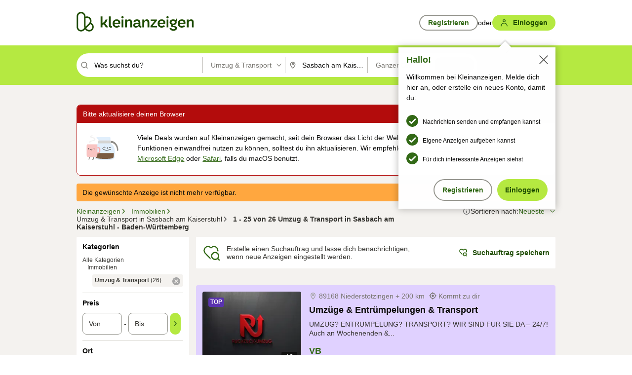

--- FILE ---
content_type: text/html;charset=UTF-8
request_url: https://www.kleinanzeigen.de/s-umzug-transport/sasbach-am-kaiserstuhl/c238l12475
body_size: 35538
content:


































































    
        
    
    


<!DOCTYPE html>
<html lang="de">
<head>
    <meta charset="UTF-8">
    <title>Umzug &amp; Transport. Autos mieten &amp; gebrauchte Kisten in Sasbach am Kaiserstuhl - Baden-Württemberg | kleinanzeigen.de</title>
    




<link rel="icon" href="/favicon.ico" sizes="32x32" />
<link rel="icon" href="/favicon.svg" type="image/svg+xml" />
<link rel="apple-touch-icon" href="/apple-touch-icon.png" />
<link rel="manifest" href="/manifest.webmanifest" />





    <meta name="viewport" content="width=device-width"/>

    <script type="text/javascript">window.pageType = 'ResultsBrowse';</script>
    
    
        <script>
          if (typeof window.__REACT_DEVTOOLS_GLOBAL_HOOK__ === 'object') {
            __REACT_DEVTOOLS_GLOBAL_HOOK__.inject = function () {
            };
          }
        </script>
    

    




<script src="https://static.kameleoon.com/kameleoonSDK-4-latest.js"></script>


<script src="https://n1ux7flhug.kameleoon.io/engine.js" async fetchpriority="high"></script>

<script>
    (function () {
        'use strict';

        
        
        
        window.kameleoonQueue = window.kameleoonQueue || [];

        
        function getVisitorCodeFromCookie() {
            const match = document.cookie.match(/kameleoonVisitorCode=([^;]+)/);
            return match ? match[1] : null;
        }

        
        function setVisitorCodeCookie(visitorCode) {
            if (visitorCode) {
                document.cookie = 'kameleoonVisitorCode=' + visitorCode
                    + '; Path=/; SameSite=Lax; Max-Age=31536000';
            }
        }

        
        function initializeSDK4() {
            if (window.KameleoonSDK && window.KameleoonSDK.KameleoonClient) {
                try {
                    const siteCode = 'n1ux7flhug';

                    
                    const existingVisitorCode = getVisitorCodeFromCookie();

                    
                    const clientConfig = {siteCode: siteCode};
                    if (existingVisitorCode) {
                        clientConfig.visitorCode = existingVisitorCode;
                    }

                    window.kameleoonClient = new window.KameleoonSDK.KameleoonClient(clientConfig);

                    
                    const visitorCode = window.kameleoonClient.getVisitorCode(existingVisitorCode);

                    
                    window.__KAMELEOON_VISITOR_CODE__ = visitorCode;

                    
                    if (!existingVisitorCode && visitorCode) {
                        setVisitorCodeCookie(visitorCode);
                    }

                    
                    window.kameleoonClient
                    .initialize()
                    .then(function () {
                        
                        window.kameleoonSDKReady = true;

                        
                        

                        window.kameleoonClient.getVariation(
                            { visitorCode: visitorCode, featureKey: "whishlist-trigger" }
                        );
                        window.kameleoonClient.getVariations(
                            { visitorCode: visitorCode, onlyActive: true }
                        );
                        window.kameleoonClient.flush();

                        
                        handleKameleoonSDKConsent();
                    })
                    .catch(function (error) {
                        
                        const errorEvent = new CustomEvent("kameleoon:error", {
                            detail: {
                                error: error,
                                siteCode: siteCode
                            }
                        });
                        document.dispatchEvent(errorEvent);
                    });
                } catch (ignore) {
                    
                }
            }
        }

        
        initializeSDK4();

        
        if (!window.kameleoonClient && !window.KameleoonSDK) {
            const checkSDK4 = setInterval(function () {
                if (window.KameleoonSDK) {
                    clearInterval(checkSDK4);
                    initializeSDK4();
                }
            }, 100);

            
            setTimeout(function () {
                clearInterval(checkSDK4);
            }, 5000);
        }

        
        function handleKameleoonSDKConsent() {
            if (!window.kameleoonClient) {
                return;
            }

            
            const visitorCode = window.__KAMELEOON_VISITOR_CODE__;
            if (!visitorCode) {
                return;
            }

            
            try {
                window.kameleoonClient.setLegalConsent(visitorCode, false);
            } catch (ignore) {
            }

            
            if (!document._kameleoonSDKConsentListenerAttached) {
                document.addEventListener("consentInterpretationChanged", function (event) {
                    try {
                        if (!window.kameleoonClient) {
                            return;
                        }

                        const interpretationFlags = event.detail?.consentInterpretation;
                        if (!interpretationFlags) {
                            return;
                        }

                        const kameleoonAllowed = interpretationFlags.kameleoonAllowed;

                        
                        const storedVisitorCode = window.__KAMELEOON_VISITOR_CODE__;
                        if (storedVisitorCode) {
                            window.kameleoonClient.setLegalConsent(storedVisitorCode,
                                kameleoonAllowed);
                        }
                    } catch (ignore) {
                    }
                });
                document._kameleoonSDKConsentListenerAttached = true;
            }
        }
        

        
        window.kameleoonIframeURL = "https://www.kleinanzeigen.de/bffstatic/ka-kameleoon/ka-kameleoon-iframe.html";

        const f = document.createElement("a");
        window.kameleoonLightIframe = false;
        f.href = window.kameleoonIframeURL;
        window.kameleoonIframeOrigin = f.origin || (f.protocol + "//" + f.hostname);

        const isDifferentOrigin = location.href.indexOf(window.kameleoonIframeOrigin) !== 0;

        if (isDifferentOrigin) {
            window.kameleoonLightIframe = true;

            const g = function (event) {
                if (
                    window.kameleoonIframeOrigin === event.origin &&
                    event.data &&
                    typeof event.data === "string" &&
                    event.data.indexOf("Kameleoon") === 0
                ) {
                    window.removeEventListener("message", g);
                    window.kameleoonExternalIFrameLoaded = true;

                    if (window.Kameleoon) {
                        eval(event.data);
                        Kameleoon.Analyst.load();
                    } else {
                        window.kameleoonExternalIFrameLoadedData = event.data;
                    }
                }
            };

            if (window.addEventListener) {
                window.addEventListener("message", g, false);
            }

            const h = document.createElement("iframe");
            h.src = window.kameleoonIframeURL;
            h.id = "kameleoonExternalIframe";
            h.style = "float: left !important; opacity: 0.0 !important; width: 0px !important; height: 0px !important;";
            document.head.appendChild(h);

            
            setTimeout(function () {
                if (!window.kameleoonExternalIFrameLoaded) {
                    window.kameleoonExternalIFrameLoaded = true;
                }
            }, 3000);
        } else {
            
            window.kameleoonExternalIFrameLoaded = true;
        }

        
    })();
</script>


    
    <script type="text/javascript"
            src="https://static.kleinanzeigen.de/static/js/belen/tracking/adblock-detection/advertising.o6vsfdxitnq.js"></script>
    <script type="text/javascript"
            src="https://static.kleinanzeigen.de/static/js/belen/tracking/adblock-detection/ads.o6vsfdxitnq.js"></script>
    <script type="text/javascript"
            src="https://static.kleinanzeigen.de/static/js/belen/tracking/adblock-detection/prebid.o6vsfdxitnq.js"></script>
    <script type="text/javascript"
            src="https://static.kleinanzeigen.de/static/js/belen/tracking/adblock-detection/advertising-detection.o6vsfdxitnq.js"></script>

    

    

    
        <meta name="description" content="Kleinanzeigen: Umzug &amp; Transport. Autos mieten &amp; gebrauchte Kisten - Jetzt in Sasbach am Kaiserstuhl finden oder inserieren! - kleinanzeigen.de"/>
    

    

    
    
        <meta name="format-detection" content="telephone=no">
    

    
        <meta property="al:ios:url" content="ebayk://s-umzug-transport/sasbach-am-kaiserstuhl/c238l12475?utm_source=SmartBanner&utm_medium=web&utm_campaign=SmartBanner"/>
        <meta property="al:ios:app_store_id" content="382596778"/>
        <meta property="al:ios:app_name" content="Kleinanzeigen"/>
    

    
        <link rel="canonical" href="https://www.kleinanzeigen.de/s-umzug-transport/sasbach-am-kaiserstuhl/c238l12475"/>
    

    
    
        <link rel="next" href="/s-umzug-transport/sasbach-am-kaiserstuhl/seite:2/c238l12475"/>
    

    
        <link rel="alternate" href="ios-app://382596778/ebayk/s-umzug-transport/sasbach-am-kaiserstuhl/c238l12475"/>
    
    
        <link rel="alternate" href="android-app://com.ebay.kleinanzeigen/ebayk/s-umzug-transport/sasbach-am-kaiserstuhl/c238l12475"/>
    

    
        <meta name="_csrf" content="3465c297-d184-4413-94db-990c41467faa"/>
        <meta name="_csrf_header" content="X-CSRF-TOKEN"/>
    

    
    
        
        
            <meta name="robots" content="index, follow"/>
        
    

    
    
<script>
    (function(w,d,t,r,u)
    {
        var f,n,i;
        w[u]=w[u]||[],f=function()
        {
            var o={ti:"97000112"};
            o.q=w[u],w[u]=new UET(o),w[u].push("pageLoad")
        },
            n=d.createElement(t),n.setAttribute("data-src",r),n.setAttribute("data-consent-interpretation-flag","microsoftAdvertisingAllowed"),n.async=1,n.onload=n.onreadystatechange=function()
        {
            var s=this.readyState;
            s&&s!=="loaded"&&s!=="complete"||(f(),n.onload=n.onreadystatechange=null)
        },
            i=d.getElementsByTagName(t)[0],i.parentNode.insertBefore(n,i)
    })
    (window,document,"script","//bat.bing.com/bat.js","uetq");
</script>


    
    <link rel="search" type="application/opensearchdescription+xml" title="Kleinanzeigen"
          href="https://static.kleinanzeigen.de/static/xml/opensearch.xml"/>

    
    <meta name="p:domain_verify" content="8866d17f454742906fd2881a9bc207a0"/>

    
    <meta property="fb:app_id" content="129026183788759"/>
    <meta property="fb:page_id" content="118074381563675"/>
    <meta property="og:site_name" content="Kleinanzeigen"/>
    <meta property="og:country-name" content="Germany"/>

    
        
        
            
                
                
                    <meta property="og:image"
                          content="https://static.kleinanzeigen.de/static/img/common/logo/logo-kleinanzeigen-og-vertical.png"/>
                
            
        
    

    
        
        
            <meta property="og:type" content="website"/>
        
    

    
        
        
            <meta property="og:description" content="Kleinanzeigen: Umzug &amp; Transport. Autos mieten &amp; gebrauchte Kisten - Jetzt in Sasbach am Kaiserstuhl finden oder inserieren! - kleinanzeigen.de"/>
        
    

    
        
            <meta property="og:title" content="Umzug &amp; Transport. Autos mieten &amp; gebrauchte Kisten | kleinanzeigen.de"/>
        
        
    

    
        <meta property="og:url" content="https://www.kleinanzeigen.de/s-umzug-transport/c238"/>
    
    
    
    
    

    
    <meta name="msvalidate.01" content="FB821594C9F8B6D5BA9D0847E8838D8A"/>

    
    <meta name="google-site-verification" content="mKHxIfCqo8NfW85vQla0XDNT2FPIEt85-o_DsUrrMpA"/>
    <meta name="google-adsense-account" content="sites-4137444386846037">

    
    <meta name="facebook-domain-verification" content="9bi0liwrnhj2yqnr230z9any02w2fk"/>

    <link rel="stylesheet" type="text/css" href="https://static.kleinanzeigen.de/static/css/all.ceej4l4bqou2.css"/>

    <link rel="stylesheet" type="text/css" href="https://www.kleinanzeigen.de/liberty/liberty-js-cp/liberty.css"/>

    
    <script type="text/javascript"
            src="https://static.kleinanzeigen.de/static/js/belen/tracking/GoogleAnalyticsQueueInitializer.1jos5abfv3uzf.js">
      alert('!')
    </script>

    
    <script type="text/javascript" data-src="https://www.google-analytics.com/analytics.js"
            data-consent-interpretation-flag="googleAnalyticsAllowed" async="async"></script>

    
    <script type="module" src="https://www.kleinanzeigen.de/gdpr/gdpr-consent-management-platform/es/tcfApiStub.min.js"></script>

    
<script>
    window.dataLayer = window.dataLayer || [];
</script>
<script>(function(w,d,s,l,i){w[l]=w[l]||[];w[l].push({'gtm.start': new Date().getTime(),event:'gtm.js'});var f=d.getElementsByTagName(s)[0], j=d.createElement(s),dl=l!='dataLayer'?'&l='+l:'';j.async=true;j.src= 'https://server.sgtm-legacy.kleinanzeigen.de/gtm.js?id='+i+dl;f.parentNode.insertBefore(j,f); })(window,document,'script','dataLayer','GTM-WHRTL83');</script>


    
    <script>
        (rtbhEvents = window.rtbhEvents || []).push(
            {
                eventType: 'custom',
                name: 'commercial',
                value: 'false' // true if user is commercial user
            }, {
                eventType: 'uid',
                id: 'unknown' }); // anonymized user id or unknown
    </script>
    

    
    <script type="text/plain" data-consent-interpretation-flag="facebookAllowed">
        !function(f,b,e,v,n,t,s)
        {if(f.fbq)return;n=f.fbq=function(){n.callMethod?
            n.callMethod.apply(n,arguments):n.queue.push(arguments)};
            if(!f._fbq)f._fbq=n;n.push=n;n.loaded=!0;n.version='2.0';
            n.queue=[];t=b.createElement(e);t.async=!0;
            t.src=v;s=b.getElementsByTagName(e)[0];
            s.parentNode.insertBefore(t,s)}(window,document,'script',
            'https://connect.facebook.net/en_US/fbevents.js');
        fbq('init', '1418401095075716');
        fbq('track', 'PageView');
    </script>
    

    <script type="application/ld+json">
        {
            "@context": "https://schema.org",
            "@type": "WebSite",
            "name": "Kleinanzeigen",
            "url": "https://www.kleinanzeigen.de"
        }
    </script>

    
    <script type="text/plain" data-consent-interpretation-flag="googleAnalyticsAllowed">
        (function(h,o,t,j,a,r){
            h.hj=h.hj||function(){(h.hj.q=h.hj.q||[]).push(arguments)};
            h._hjSettings={hjid:3779685,hjsv:6};
            a=o.getElementsByTagName('head')[0];
            r=o.createElement('script');r.async=1;
            r.src=t+h._hjSettings.hjid+j+h._hjSettings.hjsv;
            a.appendChild(r);
        })(window,document,'https://static.hotjar.com/c/hotjar-','.js?sv=');
    </script>

    













<script type="text/javascript">
    window.BelenConf = {
        jsBaseUrl: 'https://static.kleinanzeigen.de/static/js',
        isBrowse: 'true',
        isProd: true,
        initTime: new Date().getTime(),
        universalAnalyticsOpts: {
          account: "UA-24356365-9",
          domain: "kleinanzeigen.de",
          userId: "",
          dimensions: {"page_type":"ResultsBrowse","l1_category_id":"195","l2_category_id":"238","l1_location_id":"7970","l2_location_id":"12475","l3_location_id":"","l4_location_id":"","selected_category_id":"238","selected_category_name":"Umzug_Transport","selected_location_id":"12475","selected_location_name":"Sasbach am Kaiserstuhl","dimension15":"de_DE","dimension25":"0006_C|0064_B|0058_B","dimension28":"Lib_F;","search_keyword":"","onsite_search_results_page_number":"1","onsite_search_page_size":"25","onsite_search_total_results":"26","onsite_search_distance":"0.0","onsite_search_results_sort_type":"AGE_LOW_HIGH","click_source_domain":"(NULL)","click_campaign_parameters":"","l1_category_name":"Immobilien","l2_category_name":"Umzug_Transport","l1_location_name":"Baden-Württemberg","l2_location_name":"Sasbach am Kaiserstuhl","l3_location_name":"","l4_location_name":"","attribute_count":"0","search_type":"Standard","search_attributes":"","adv_tg":"Lib_F","s_dc":"null","adv_experiment_tags":"desktop_10_default|desktop_6_b|desktop_11_default|desktop_12_default"},
          extraDimensions: {dimension73: window.noBlocker === true ? '0' : '1'},
          sendPageView: true,
        },
      tnsPhoneVerificationBundleUrl: 'https://www.kleinanzeigen.de/bffstatic/tns-phone-verification-web/tns-phone-verification-web-bundle.js',
      labs: {"activeExperiments":{"liberty-experiment-style":"A","SPEX-1529_adnami-script":"B","DESKTOP-promo-switch":"A","BLN-28130_re_top_ad":"A","ka-follower-network":"B","EBAYKAD-3536_floor_ai":"C","28379_virtual_staging_web":"A","KLUE-901-SRP-Extraction":"A","PRPL-252_ces_postad":"B","PRO-use-new-perf-data-src":"B","BIPHONE-9700_buy_now":"B","KLUE-1027-Autocomplete":"B","SPEX-1697_catto-t-group":"C","ORNG-381-pro-seller-badge":"B","FLPRO-898_kundenansprache":"B"}}
    };

</script>


    
        







<script type="text/javascript">
window.LibertyConf = {
    isLibertyModelAvailable: true,
    
        reportingEnabled: true,
        experimentalEnabled: false,
        marketCode: 'ebayk',
        activeLabsExperiments: {"liberty-experiment-style":"A","SPEX-1529_adnami-script":"B","DESKTOP-promo-switch":"A","BLN-28130_re_top_ad":"A","ka-follower-network":"B","EBAYKAD-3536_floor_ai":"C","28379_virtual_staging_web":"A","KLUE-901-SRP-Extraction":"A","PRPL-252_ces_postad":"B","PRO-use-new-perf-data-src":"B","BIPHONE-9700_buy_now":"B","KLUE-1027-Autocomplete":"B","SPEX-1697_catto-t-group":"C","ORNG-381-pro-seller-badge":"B","FLPRO-898_kundenansprache":"B"},
        hashedUserEmailByAlgorithm: {
          md5: "",
          sha256: "",
        },
        
            
                srpPageNumber: 1,
            
            
        
        hashedUserId: null,
        kaCategoryIdL1: 195,
        kaCategoryIdL2: 238,
        luckyNumber: 512093613,
    
};

</script>


        
<script
    type="text/plain"
    data-consent-interpretation-flag="liveRampAllowed"
>
    //'envelopeMoudleReady'event-Handler ensures the library is ready to receive the config
    window.addEventListener("envelopeModuleReady", function () {
      if (
        !window.LibertyConf?.hashedUserEmailByAlgorithm?.md5 ||
        !window.LibertyConf?.hashedUserEmailByAlgorithm.sha256
      ) {
        return;
      }

      atsenvelopemodule.setAdditionalData({
        type: "emailHashes",
        id: [
          window.LibertyConf.hashedUserEmailByAlgorithm.md5,
          window.LibertyConf.hashedUserEmailByAlgorithm.sha256,
        ],
      });
    });
</script>
<script
    type="text/javascript"
    data-src="https://ats-wrapper.privacymanager.io/ats-modules/edd2ad8f-34e0-4ee5-bff7-d8043242650a/ats.js"
    data-consent-interpretation-flag="liveRampAllowed"
    async="async"
></script>

        <!-- required by liberty -->
<script>
    window.pbjs = window.pbjs || {};
    window.pbjs.que = window.pbjs.que || [];
</script>
<script type="text/javascript" src="https://www.kleinanzeigen.de/liberty/liberty-js-cp/prebid/prebid.js" async></script>

        


<script>
    window.googletag = window.googletag || {};
    window.googletag.cmd = window.googletag.cmd || [];
</script>
<script type="text/javascript" data-src="https://securepubads.g.doubleclick.net/tag/js/gpt.js" data-consent-interpretation-flag="googleAdvertisingFeaturesAllowed" async></script>

        
<script>
    function queue() {
        window._googCsa.q = window._googCsa.q || [];
        window._googCsa.q.push(arguments);
    }
    window._googCsa = window._googCsa || queue;
    window._googCsa.t = 1 * new Date();
</script>
<script type="text/javascript" data-src="https://www.google.com/adsense/search/ads.js" data-consent-interpretation-flag="googleAdvertisingFeaturesAllowed" async></script>



        
<script>
    window.Criteo = window.Criteo || {};
    window.Criteo.events = window.Criteo.events || [];
    // criteo script is loaded after tcfApiBanner is loaded
</script>
<script type="text/javascript" data-src="https://static.criteo.net/js/ld/publishertag.js" data-consent-interpretation-flag="criteoAllowed" async></script>



        <script type="text/javascript" async data-src="https://cdn.confiant-integrations.net/UnRkNzNyelV4bG5Pb3NNQnBnS25uTlJJelZnPQ/gpt_and_prebid/config.js" data-consent-interpretation-flag="confiantAllowed"></script>


        

<script type="text/javascript" data-src="https://c.amazon-adsystem.com/aax2/apstag.js" data-consent-interpretation-flag="amazonAdvertisingAllowed" async></script>

        <script type="text/javascript" src="https://www.kleinanzeigen.de/liberty/liberty-js-cp/liberty.min.js" async></script>

    

    
        

            <script type="text/javascript" src="https://static.kleinanzeigen.de/static/js/top.a607wl778gcm.js"></script>

            <script type="text/javascript">
              window.belenScripts = [];
              
              
              
              window.belenScripts.push("https://static.kleinanzeigen.de/static/js/base.iknchxfyvbxg.js");
              
              
              
              window.belenScripts.push("https://static.kleinanzeigen.de/static/js/search-all.18rw4wq2k3t6h.js");
              
            </script>
        
        
    
    


    <script type="text/javascript">
      var externalScripts = [];

      function handleDomReady() {
        $(document).ready(function () {

          var enabledAdblocker = window.noBlocker !== true;
          if (enabledAdblocker) {
            // We disable all sticky ad slots due to the AAX Acceptable Ads policy for activated adblockers.
            Belen.Advertiser.Sticky.removeStickiness();
          }

          
          // NOTE: LibertyWrapper.init needs to be executed before jsFunctionInitController so that the
          // global defined LibertyWrapper.libertyInstance is present.

          LibertyWrapper.init({"uuid":"3ec6ca22-094e-4398-bba4-e079fb49b650","dynamicConditionExpression":"%gdpr_google_advertising_features_allowed% != true || %gdpr_the_adex_allowed% != true || %gdpr_criteo_allowed% != true || %gdpr_facebook_allowed% != true || %gdpr_amazon_advertising_allowed% != true || %gdpr_microsoft_advertising_allowed% != true","platform":"DESKTOP","pageType":"SRPB","pageLevelSettings":[{"type":"adsense_web","settings":{"hl":"de","gl":"de","linkTarget":"_blank","query":"%QUERY%","siteLinks":true,"channel":"%AFS_CHANNEL%","pubId":"ebay-kleinanzeigen-de-browse","numRepeated":0,"clickableBackgrounds":true,"adsafe":"high","sellerRatings":true}},{"type":"display_web","settings":{"pageUrl":"%CURRENT_URL%","dfpTargets":"%DFP_TARGETS%","userIdHash":"%USER_ID_HASH%","refreshInterval":20000}},{"type":"display_web_aax","settings":{}}],"slots":[{"advertisers":[{"type":"adsense_web","adSettingId":"d721a469-ab11-4cf2-a41b-84879c4b2751","adSettingName":"afs-native_desktop_srpb_inline_GDPR_NoConsent","settings":{"number":1,"styleId":"1634102799","width":"726px"}},{"type":"display_web","adSettingId":"61202a59-78bb-487d-a9e5-1ab0889dc0e3","adSettingName":"display_desktop_feed_w/oBidders","settings":{"code":"/7233/eBay_Kleinanzeigen_X/feed","refreshIntervalEnabled":true,"sizes":["fluid",[1,1],[728,130],[728,250],[300,250],[728,90]]}}],"adblockAdvertisers":[{"type":"display_web_aax","adSettingId":"0818a534-1ab2-4e67-bee4-e1d3701351ad","adSettingName":"Blockthrough_display_desktop_feed_adblock","settings":{"sizes":["fluid",[1,1],[728,130],[728,250],[300,250],[728,90]],"dfpTargets":"%DFP_TARGETS%","code":"/7233/eBay_Kleinanzeigen_X/feed"}}],"positionId":"2","positionName":"srpb-result-list-2","containerId":"liberty-2-srpb-result-list-2","trackingCode":"10502"},{"advertisers":[{"type":"adsense_web","adSettingId":"d721a469-ab11-4cf2-a41b-84879c4b2751","adSettingName":"afs-native_desktop_srpb_inline_GDPR_NoConsent","settings":{"number":1,"styleId":"1634102799","width":"726px"}},{"type":"display_web","adSettingId":"61202a59-78bb-487d-a9e5-1ab0889dc0e3","adSettingName":"display_desktop_feed_w/oBidders","settings":{"code":"/7233/eBay_Kleinanzeigen_X/feed","refreshIntervalEnabled":true,"sizes":["fluid",[1,1],[728,130],[728,250],[300,250],[728,90]]}}],"adblockAdvertisers":[{"type":"display_web_aax","adSettingId":"0818a534-1ab2-4e67-bee4-e1d3701351ad","adSettingName":"Blockthrough_display_desktop_feed_adblock","settings":{"sizes":["fluid",[1,1],[728,130],[728,250],[300,250],[728,90]],"dfpTargets":"%DFP_TARGETS%","code":"/7233/eBay_Kleinanzeigen_X/feed"}}],"positionId":"5","positionName":"srpb-result-list-5","containerId":"liberty-5-srpb-result-list-5","trackingCode":"10505"},{"advertisers":[{"type":"adsense_web","adSettingId":"d721a469-ab11-4cf2-a41b-84879c4b2751","adSettingName":"afs-native_desktop_srpb_inline_GDPR_NoConsent","settings":{"number":1,"styleId":"1634102799","width":"726px"}},{"type":"display_web","adSettingId":"61202a59-78bb-487d-a9e5-1ab0889dc0e3","adSettingName":"display_desktop_feed_w/oBidders","settings":{"code":"/7233/eBay_Kleinanzeigen_X/feed","refreshIntervalEnabled":true,"sizes":["fluid",[1,1],[728,130],[728,250],[300,250],[728,90]]}}],"adblockAdvertisers":[{"type":"display_web_aax","adSettingId":"0818a534-1ab2-4e67-bee4-e1d3701351ad","adSettingName":"Blockthrough_display_desktop_feed_adblock","settings":{"sizes":["fluid",[1,1],[728,130],[728,250],[300,250],[728,90]],"dfpTargets":"%DFP_TARGETS%","code":"/7233/eBay_Kleinanzeigen_X/feed"}}],"positionId":"15","positionName":"srpb-result-list-15","containerId":"liberty-15-srpb-result-list-15","trackingCode":"10515"},{"advertisers":[{"type":"adsense_web","adSettingId":"d721a469-ab11-4cf2-a41b-84879c4b2751","adSettingName":"afs-native_desktop_srpb_inline_GDPR_NoConsent","settings":{"number":1,"styleId":"1634102799","width":"726px"}},{"type":"display_web","adSettingId":"61202a59-78bb-487d-a9e5-1ab0889dc0e3","adSettingName":"display_desktop_feed_w/oBidders","settings":{"code":"/7233/eBay_Kleinanzeigen_X/feed","refreshIntervalEnabled":true,"sizes":["fluid",[1,1],[728,130],[728,250],[300,250],[728,90]]}}],"adblockAdvertisers":[{"type":"display_web_aax","adSettingId":"0818a534-1ab2-4e67-bee4-e1d3701351ad","adSettingName":"Blockthrough_display_desktop_feed_adblock","settings":{"sizes":["fluid",[1,1],[728,130],[728,250],[300,250],[728,90]],"dfpTargets":"%DFP_TARGETS%","code":"/7233/eBay_Kleinanzeigen_X/feed"}}],"positionId":"18","positionName":"srpb-result-list-18","containerId":"liberty-18-srpb-result-list-18","trackingCode":"10518"},{"advertisers":[{"type":"adsense_web","adSettingId":"d721a469-ab11-4cf2-a41b-84879c4b2751","adSettingName":"afs-native_desktop_srpb_inline_GDPR_NoConsent","settings":{"number":1,"styleId":"1634102799","width":"726px"}},{"type":"display_web","adSettingId":"61202a59-78bb-487d-a9e5-1ab0889dc0e3","adSettingName":"display_desktop_feed_w/oBidders","settings":{"code":"/7233/eBay_Kleinanzeigen_X/feed","refreshIntervalEnabled":true,"sizes":["fluid",[1,1],[728,130],[728,250],[300,250],[728,90]]}}],"adblockAdvertisers":[{"type":"display_web_aax","adSettingId":"0818a534-1ab2-4e67-bee4-e1d3701351ad","adSettingName":"Blockthrough_display_desktop_feed_adblock","settings":{"sizes":["fluid",[1,1],[728,130],[728,250],[300,250],[728,90]],"dfpTargets":"%DFP_TARGETS%","code":"/7233/eBay_Kleinanzeigen_X/feed"}}],"positionId":"25","positionName":"srpb-result-list-25","containerId":"liberty-25-srpb-result-list-25","trackingCode":"10525"},{"advertisers":[{"type":"adsense_web","adSettingId":"a46f4b79-ba9a-46c0-8b85-32a2810aa1f5","adSettingName":"afs-native_desktop_srpb_top_GDPR_NoConsent","settings":{"detailedAttribution":true,"longerHeadlines":true,"minTop":2,"styleId":"1634102799","width":"726px"}},{"type":"display_web","adSettingId":"61202a59-78bb-487d-a9e5-1ab0889dc0e3","adSettingName":"display_desktop_feed_w/oBidders","settings":{"code":"/7233/eBay_Kleinanzeigen_X/feed","refreshIntervalEnabled":true,"sizes":["fluid",[1,1],[728,130],[728,250],[300,250],[728,90]]}}],"adblockAdvertisers":[{"type":"display_web_aax","adSettingId":"0818a534-1ab2-4e67-bee4-e1d3701351ad","adSettingName":"Blockthrough_display_desktop_feed_adblock","settings":{"sizes":["fluid",[1,1],[728,130],[728,250],[300,250],[728,90]],"dfpTargets":"%DFP_TARGETS%","code":"/7233/eBay_Kleinanzeigen_X/feed"}}],"positionId":"51","positionName":"srpb-top-banner","containerId":"liberty-51-srpb-top-banner","trackingCode":"10551"},{"advertisers":[{"type":"display_web","adSettingId":"88b6a548-9c78-4215-bff0-2646bfc3333f","adSettingName":"display_desktop_btf_left_skyscraper_w/oBidders","settings":{"code":"/7233/eBay_Kleinanzeigen_X/BTF/left","refreshIntervalEnabled":true,"sizes":[[200,600],[160,600]]}}],"adblockAdvertisers":[{"type":"display_web_aax","adSettingId":"c54f33fa-db6b-4839-9df0-f7c734e9f59b","adSettingName":"Blockthrough_display_desktop_btf_sky-left_sky-without-mrec_adblock","settings":{"dfpTargets":"%DFP_TARGETS%","code":"/7233/eBay_Kleinanzeigen_X/BTF/left","sizes":[[120,600],[200,600],[160,600]]}}],"positionId":"52","positionName":"srpb-sky-btf-left","containerId":"liberty-52-srpb-sky-btf-left","trackingCode":"10552"},{"advertisers":[{"type":"display_web","adSettingId":"891dacc3-54ab-4ab0-8102-08230bc3aeb5","adSettingName":"display_desktop_atf_right_skyscraper_w/oBidders","settings":{"code":"/7233/eBay_Kleinanzeigen_X/ATF/right","refreshIntervalEnabled":true,"sizes":[[300,600],[160,600],[120,600]]}}],"adblockAdvertisers":[{"type":"display_web_aax","adSettingId":"d538b66b-6fab-461a-9d0a-c1bcc987f32e","adSettingName":"Blockthrough_display_desktop_atf_sky-right_sky-or-mrec_adblock","settings":{"dfpTargets":"%DFP_TARGETS%","code":"/7233/eBay_Kleinanzeigen_X/ATF/right","sizes":["fluid",[300,250],[120,600],[160,600],[200,600],[300,600]]}}],"positionId":"53","positionName":"srpb-sky-atf-right","containerId":"liberty-53-srpb-sky-atf-right","trackingCode":"10553"},{"advertisers":[{"type":"adsense_web","adSettingId":"c4ee9d9a-33fe-41da-b57e-def316e7993a","adSettingName":"afs-native_desktop_srpb_billboard_GDPR_NoConsent","settings":{"number":3,"styleId":"1634102799","width":"920px"}},{"type":"display_web","adSettingId":"47821362-f913-4d88-a567-7f05cb6ea36e","adSettingName":"display_desktop_btf_billboard_w/oBidders","settings":{"code":"/7233/eBay_Kleinanzeigen_X/BTF/bottom","refreshIntervalEnabled":true,"sizes":[[970,250],[800,250],[970,90],[728,90]]}}],"adblockAdvertisers":[{"type":"display_web_aax","adSettingId":"ba667de5-b160-4f0f-99e8-3b83a452dfa7","adSettingName":"Blockthrough_display_desktop_btf_bottom_adblock","settings":{"code":"/7233/eBay_Kleinanzeigen_X/BTF/bottom","sizes":[[970,250],[800,250],[970,90],[728,90]],"dfpTargets":"%DFP_TARGETS%"}}],"positionId":"55","positionName":"srpb-btf-billboard","containerId":"liberty-55-srpb-btf-billboard","trackingCode":"10555"},{"advertisers":[{"type":"display_web","adSettingId":"871e1873-5cbc-4f42-9111-8ebd39fe2a3d","adSettingName":"display_desktop_atf_left_skyscraper_w/oBidders","settings":{"code":"/7233/eBay_Kleinanzeigen_X/ATF/left","refreshIntervalEnabled":true,"sizes":[[300,600],[160,600],[120,600]]}}],"adblockAdvertisers":[{"type":"display_web_aax","adSettingId":"52218f50-b355-449e-bafb-a823df21c47d","adSettingName":"Blockthrough_display_desktop_atf_sky-left_sky-or-mrec_adblock","settings":{"code":"/7233/eBay_Kleinanzeigen_X/ATF/left","dfpTargets":"%DFP_TARGETS%","sizes":["fluid",[300,250],[120,600],[160,600],[220,600],[300,600]]}}],"positionId":"56","positionName":"srpb-sky-atf-left","containerId":"liberty-56-srpb-sky-atf-left","trackingCode":"10556"},{"advertisers":[{"type":"display_web","adSettingId":"d4bfd928-4e80-4e12-9223-9a6253e2ff3a","adSettingName":"display_desktop_btf_left_below_w/oBidders","settings":{"code":"/7233/eBay_Kleinanzeigen_X/BTF/left","refreshIntervalEnabled":true,"sizes":[[300,600],[160,600],[120,600]]}}],"adblockAdvertisers":[{"type":"display_web_aax","adSettingId":"2bc0081e-b3ac-4911-a4b9-16bce30babb7","adSettingName":"Blockthrough_display_desktop_btf_sky-left_sky-or-mrec_adblock","settings":{"code":"/7233/eBay_Kleinanzeigen_X/BTF/left","dfpTargets":"%DFP_TARGETS%","sizes":["fluid",[300,250],[120,600],[160,600],[200,600],[300,600]]}}],"positionId":"57","positionName":"srpb-sky-btf-left-below","containerId":"liberty-57-srpb-sky-btf-left-below","trackingCode":"10557"},{"advertisers":[{"type":"display_web","adSettingId":"b6c02fb1-e387-4172-97e3-4a6d48e256ec","adSettingName":"display_desktop_btf_right_below_w/oBidders","settings":{"code":"/7233/eBay_Kleinanzeigen_X/BTF/right","refreshIntervalEnabled":true,"sizes":[[300,600],[160,600],[120,600]]}}],"adblockAdvertisers":[{"type":"display_web_aax","adSettingId":"f99e4b02-9e68-49da-8536-c8395c38962d","adSettingName":"Blockthrough_display_desktop_btf_sky-right_sky-or-mrec_adblock","settings":{"code":"/7233/eBay_Kleinanzeigen_X/BTF/right","sizes":[[300,600],[160,600],[120,600]],"dfpTargets":"%DFP_TARGETS%"}}],"positionId":"58","positionName":"srpb-sky-btf-right-below","containerId":"liberty-58-srpb-sky-btf-right-below","trackingCode":"10558"},{"advertisers":[{"type":"adsense_web","adSettingId":"c48d9250-23b2-433d-b0e0-84ffd2bb90a4","adSettingName":"afs-native_desktop_srpb_middle_GDPR_NoConsent","settings":{"number":2,"styleId":"1634102799","width":"726px"}},{"type":"display_web","adSettingId":"61202a59-78bb-487d-a9e5-1ab0889dc0e3","adSettingName":"display_desktop_feed_w/oBidders","settings":{"code":"/7233/eBay_Kleinanzeigen_X/feed","refreshIntervalEnabled":true,"sizes":["fluid",[1,1],[728,130],[728,250],[300,250],[728,90]]}}],"adblockAdvertisers":[{"type":"display_web_aax","adSettingId":"0818a534-1ab2-4e67-bee4-e1d3701351ad","adSettingName":"Blockthrough_display_desktop_feed_adblock","settings":{"sizes":["fluid",[1,1],[728,130],[728,250],[300,250],[728,90]],"dfpTargets":"%DFP_TARGETS%","code":"/7233/eBay_Kleinanzeigen_X/feed"}}],"positionId":"91","positionName":"srpb-middle","containerId":"liberty-91-srpb-middle","trackingCode":"10591"}],"queries":["transporter","umzugskartons","umzug","transporter mieten","umzugsunternehmen"],"trackingDimensions":{},"decisionEngineContext":{},"attributionCode":"desktop_f_srpb_195","attributionCodeSource":"desktop_f_srpb_195","groupName":"f","groupNameSource":"f","iab2CategoryIds":["441","101"],"experiments":[{"name":"liberty-prebid-update","variant":"DEFAULT","revenueId":"10","trackingTag":"desktop_10_default"},{"name":"experiment_distribution","variant":"B","revenueId":"6","trackingTag":"desktop_6_b"},{"name":"SPEX-1587_takeover-group","variant":"DEFAULT","revenueId":"11","trackingTag":"desktop_11_default"},{"name":"page-selection-snapshots","variant":"DEFAULT","revenueId":"12","trackingTag":"desktop_12_default"}],"gdprConsentInterpretationFlags":{"gdpr_google_advertising_features_allowed":false,"gdpr_the_adex_allowed":false,"gdpr_criteo_allowed":false,"gdpr_facebook_allowed":false,"gdpr_amazon_advertising_allowed":false,"gdpr_the_trade_desk_euid_allowed":false,"gdpr_microsoft_advertising_allowed":false,"gdpr_advertising_full_consent":false}}, {"%ENCODED_BIDDER_CUSTOM_PARAMS%":{"pt":"ResultsBrowse","ct":"238","page":"Browse","cat":"195","tcat":"238","city":"Baden_Wuerttemberg_Sasbach_am_Kaiserstuhl","plz":"","kw":"","lsc":[],"lsk":[],"region":"Baden_Wuerttemberg","hn":"kleinanzeigen.de","hu":"","li":"0","user_logged_in":"false","polaris":"off","g_lsk":[],"ptg":"liberty-experiment-style-a%2CSPEX-1529_adnami-script-b%2CDESKTOP-promo-switch-a%2CBLN-28130_re_top_ad-a%2Cka-follower-network-b%2CEBAYKAD-3536_floor_ai-c%2C28379_virtual_staging_web-a%2CKLUE-901-SRP-Extraction-a%2CPRPL-252_ces_postad-b%2CPRO-use-new-perf-data-src-b%2CBIPHONE-9700_buy_now-b%2CKLUE-1027-Autocomplete-b%2CSPEX-1697_catto-t-group-c%2CORNG-381-pro-seller-badge-b%2CFLPRO-898_kundenansprache-b","labstest":"desktop_1_c%2Cdesktop_3_unrecognized","Verkaeufer":"","Angebotstyp":"","g_pn":"1","yo_web":"desktop_f_srpb_195%2Cdesktop_f","yo_web_source":"desktop_f_srpb_195%2Cdesktop_f","lat":"48.1395","lon":"7.6149","radius":"4.16","location_id":"12475"},"%USER_ID_HASH%":"","%DFP_TARGETS%":{"pt":"ResultsBrowse","ct":"238","page":"Browse","cat":"195","tcat":"238","city":"Baden_Wuerttemberg_Sasbach_am_Kaiserstuhl","plz":"","kw":"","lsc":[],"lsk":[],"region":"Baden_Wuerttemberg","hn":"kleinanzeigen.de","hu":"","li":"0","user_logged_in":"false","polaris":"off","g_lsk":[],"ptg":"liberty-experiment-style-a,SPEX-1529_adnami-script-b,DESKTOP-promo-switch-a,BLN-28130_re_top_ad-a,ka-follower-network-b,EBAYKAD-3536_floor_ai-c,28379_virtual_staging_web-a,KLUE-901-SRP-Extraction-a,PRPL-252_ces_postad-b,PRO-use-new-perf-data-src-b,BIPHONE-9700_buy_now-b,KLUE-1027-Autocomplete-b,SPEX-1697_catto-t-group-c,ORNG-381-pro-seller-badge-b,FLPRO-898_kundenansprache-b","labstest":"desktop_1_c,desktop_3_unrecognized","Verkaeufer":"","Angebotstyp":"","g_pn":"1","yo_web":"desktop_f_srpb_195,desktop_f","yo_web_source":"desktop_f_srpb_195,desktop_f","lat":"48.1395","lon":"7.6149","radius":"4.16","location_id":"12475"},"%LUCKY_NUMBER%":512093613,"%AFS_CHANNEL%":"desktop_f_srpb_195+desktop_1_c+desktop_3_unrecognized","%BIDDER_CUSTOM_PARAMS%":{"pt":"ResultsBrowse","ct":"238","page":"Browse","cat":"195","tcat":"238","city":"Baden_Wuerttemberg_Sasbach_am_Kaiserstuhl","plz":"","kw":"","lsc":[],"lsk":[],"region":"Baden_Wuerttemberg","hn":"kleinanzeigen.de","hu":"","li":"0","user_logged_in":"false","polaris":"off","g_lsk":[],"ptg":"liberty-experiment-style-a,SPEX-1529_adnami-script-b,DESKTOP-promo-switch-a,BLN-28130_re_top_ad-a,ka-follower-network-b,EBAYKAD-3536_floor_ai-c,28379_virtual_staging_web-a,KLUE-901-SRP-Extraction-a,PRPL-252_ces_postad-b,PRO-use-new-perf-data-src-b,BIPHONE-9700_buy_now-b,KLUE-1027-Autocomplete-b,SPEX-1697_catto-t-group-c,ORNG-381-pro-seller-badge-b,FLPRO-898_kundenansprache-b","labstest":"desktop_1_c,desktop_3_unrecognized","Verkaeufer":"","Angebotstyp":"","g_pn":"1","yo_web":"desktop_f_srpb_195,desktop_f","yo_web_source":"desktop_f_srpb_195,desktop_f","lat":"48.1395","lon":"7.6149","radius":"4.16","location_id":"12475"},"%QUERY%":""});
          

          // Tracking
          
          Belen.Tracking.initTrackingData({l1CategoryId:"195",l2CategoryId:"238"});

          

          
          
          
          Belen.TrackingDispatcher.cleanLastEvent();
          
          

          Belen.TrackingDispatcher.init();
          

          // init common view
          Belen.Common.CommonView.init();

          // init page view
          
          try {
            window.eventCategory = "ResultsBrowse";
    window.BelenConf.isBrowse = true
    Belen.Search.ResultListView.init({
    

    categoryName: 'Umzug_Transport',
    userId: '',
    criteoItems: [3263125061,3275040247,3278425809],
    rtbHouseItems: [3263125061,3275040247,3278425809,3298897404,2897645856],
    browseCategoryAjaxUrl:'/s-kategorien.json',
    dominantCategoryId:'',
    savedSearchDeleteUrl: '/m-suche-loeschen.json',
    savedSearchCreateUrl: '/m-suche-abonnieren.json',
    savedSearchLoginUrl: 'https://www.kleinanzeigen.de/m-einloggen.html?targetUrl=%2Fm-suche-abonnieren-neu.html%3Fcsrf%3D3465c297-d184-4413-94db-990c41467faa',
    isUserLoggedIn: false,
    isBrowse: true,
    isZSRP: false,
    categoryId: "238",
    parentCategoryId: "195",
    bizUserType: '',
    shouldShowCesModal: false,
    isSavedSearch: false,
    googleAnalyticsAccount: "UA-24356365-9",
    currentUrl: "%2Fs-umzug-transport%2Fsasbach-am-kaiserstuhl%2Fc238l12475"
    });

    

    function orUndefined(value) {
        return value === '' ? undefined : value;
    }

    // GA4 helpers to match required types
    function valOrUnknown(value) {
        return value && value !== '' ? value : 'unknown';
    }
    function formatPriceOrUnknown(value) {
        return value && value !== '' ? Number(value).toFixed(2) : 'unknown';
    }
    const SELLER_TYPE_MAP = {
        PRIVATE: 'Private',
        TRADE: 'Trade'
    };

    let items = [];
    let index = 0;

    

            index += 1;

            items.push({
                item_id: valOrUnknown('3095504197'),
                item_name: valOrUnknown('Umzüge &amp; Entrümpelungen &amp; Transport'),
                item_category: valOrUnknown('195'),
                item_category2: valOrUnknown('238'),
                item_category3: valOrUnknown(''),
                price: formatPriceOrUnknown(''),
                item_variant: 'organic_ad',
                ad_seller_type: (function(){
                    var type = 'COMMERCIAL';
                    return SELLER_TYPE_MAP[type] || 'unknown';
                })(),
                index: '(' + 0 + ',' + index + ')'
            });
        

            index += 1;

            items.push({
                item_id: valOrUnknown('3126123088'),
                item_name: valOrUnknown('Umzug stressfrei zum Festpreis: Schnell, Sicher &amp; Versichert!'),
                item_category: valOrUnknown('195'),
                item_category2: valOrUnknown('238'),
                item_category3: valOrUnknown(''),
                price: formatPriceOrUnknown('40'),
                item_variant: 'organic_ad',
                ad_seller_type: (function(){
                    var type = 'COMMERCIAL';
                    return SELLER_TYPE_MAP[type] || 'unknown';
                })(),
                index: '(' + 0 + ',' + index + ')'
            });
        

            index += 1;

            items.push({
                item_id: valOrUnknown('3099022363'),
                item_name: valOrUnknown('Umzug, Transport &amp; Entrümpelung – schnell, fair &amp; zuverlässig!'),
                item_category: valOrUnknown('195'),
                item_category2: valOrUnknown('238'),
                item_category3: valOrUnknown(''),
                price: formatPriceOrUnknown(''),
                item_variant: 'organic_ad',
                ad_seller_type: (function(){
                    var type = 'COMMERCIAL';
                    return SELLER_TYPE_MAP[type] || 'unknown';
                })(),
                index: '(' + 0 + ',' + index + ')'
            });
        

            index += 1;

            items.push({
                item_id: valOrUnknown('3140066145'),
                item_name: valOrUnknown('Umzüge, Umzugsservice, Möbeltransport, Entrümpelung, Sperrmüll, Abholung, Kleintransporte'),
                item_category: valOrUnknown('297'),
                item_category2: valOrUnknown('296'),
                item_category3: valOrUnknown(''),
                price: formatPriceOrUnknown('80'),
                item_variant: 'organic_ad',
                ad_seller_type: (function(){
                    var type = 'COMMERCIAL';
                    return SELLER_TYPE_MAP[type] || 'unknown';
                })(),
                index: '(' + 0 + ',' + index + ')'
            });
        

            index += 1;

            items.push({
                item_id: valOrUnknown('3095504197'),
                item_name: valOrUnknown('Umzüge &amp; Entrümpelungen &amp; Transport'),
                item_category: valOrUnknown('195'),
                item_category2: valOrUnknown('238'),
                item_category3: valOrUnknown(''),
                price: formatPriceOrUnknown(''),
                item_variant: 'organic_ad',
                ad_seller_type: (function(){
                    var type = 'COMMERCIAL';
                    return SELLER_TYPE_MAP[type] || 'unknown';
                })(),
                index: '(' + 0 + ',' + index + ')'
            });
        

            index += 1;

            items.push({
                item_id: valOrUnknown('3263125061'),
                item_name: valOrUnknown('Umzugfirma, Umzüge, Umzughilfe, Whörn Umzüge'),
                item_category: valOrUnknown('195'),
                item_category2: valOrUnknown('238'),
                item_category3: valOrUnknown(''),
                price: formatPriceOrUnknown(''),
                item_variant: 'organic_ad',
                ad_seller_type: (function(){
                    var type = 'COMMERCIAL';
                    return SELLER_TYPE_MAP[type] || 'unknown';
                })(),
                index: '(' + 0 + ',' + index + ')'
            });
        

            index += 1;

            items.push({
                item_id: valOrUnknown('3154910580'),
                item_name: valOrUnknown('Umzugsunternehmen | Entrümpelung | Umzugsfirma | Umzughelfer'),
                item_category: valOrUnknown('195'),
                item_category2: valOrUnknown('238'),
                item_category3: valOrUnknown(''),
                price: formatPriceOrUnknown(''),
                item_variant: 'organic_ad',
                ad_seller_type: (function(){
                    var type = 'COMMERCIAL';
                    return SELLER_TYPE_MAP[type] || 'unknown';
                })(),
                index: '(' + 0 + ',' + index + ')'
            });
        

            index += 1;

            items.push({
                item_id: valOrUnknown('3003621580'),
                item_name: valOrUnknown('Transporter mit Fahrer mieten für Umzüge und entrümpelung'),
                item_category: valOrUnknown('297'),
                item_category2: valOrUnknown('296'),
                item_category3: valOrUnknown(''),
                price: formatPriceOrUnknown(''),
                item_variant: 'organic_ad',
                ad_seller_type: (function(){
                    var type = 'COMMERCIAL';
                    return SELLER_TYPE_MAP[type] || 'unknown';
                })(),
                index: '(' + 0 + ',' + index + ')'
            });
        

            index += 1;

            items.push({
                item_id: valOrUnknown('3226019449'),
                item_name: valOrUnknown('günstige Umzüge, Umzugshelfer, Entrümpelung, Reinigung'),
                item_category: valOrUnknown('195'),
                item_category2: valOrUnknown('238'),
                item_category3: valOrUnknown(''),
                price: formatPriceOrUnknown(''),
                item_variant: 'organic_ad',
                ad_seller_type: (function(){
                    var type = 'COMMERCIAL';
                    return SELLER_TYPE_MAP[type] || 'unknown';
                })(),
                index: '(' + 0 + ',' + index + ')'
            });
        

            index += 1;

            items.push({
                item_id: valOrUnknown('3041196018'),
                item_name: valOrUnknown('Umzugshelfer in Stuttgart und Umgebung – Zuverlässig &amp; Günstig!'),
                item_category: valOrUnknown('297'),
                item_category2: valOrUnknown('296'),
                item_category3: valOrUnknown(''),
                price: formatPriceOrUnknown('25'),
                item_variant: 'organic_ad',
                ad_seller_type: (function(){
                    var type = 'COMMERCIAL';
                    return SELLER_TYPE_MAP[type] || 'unknown';
                })(),
                index: '(' + 0 + ',' + index + ')'
            });
        

            index += 1;

            items.push({
                item_id: valOrUnknown('3269998131'),
                item_name: valOrUnknown('Umzug &amp; Möbeltransport | Entrümpelung | Lieferung vom Möbelhaus'),
                item_category: valOrUnknown('195'),
                item_category2: valOrUnknown('238'),
                item_category3: valOrUnknown(''),
                price: formatPriceOrUnknown(''),
                item_variant: 'organic_ad',
                ad_seller_type: (function(){
                    var type = 'COMMERCIAL';
                    return SELLER_TYPE_MAP[type] || 'unknown';
                })(),
                index: '(' + 0 + ',' + index + ')'
            });
        

            index += 1;

            items.push({
                item_id: valOrUnknown('3275040247'),
                item_name: valOrUnknown('Umzugshelfer: Zuverlässige Studenten für Umzugs- und Tragehilfe'),
                item_category: valOrUnknown('195'),
                item_category2: valOrUnknown('238'),
                item_category3: valOrUnknown(''),
                price: formatPriceOrUnknown('15'),
                item_variant: 'organic_ad',
                ad_seller_type: (function(){
                    var type = 'COMMERCIAL';
                    return SELLER_TYPE_MAP[type] || 'unknown';
                })(),
                index: '(' + 0 + ',' + index + ')'
            });
        

            index += 1;

            items.push({
                item_id: valOrUnknown('3031959779'),
                item_name: valOrUnknown('Umzugsunternehmen / Entrümpelung / Umzugsfirma ⭐️'),
                item_category: valOrUnknown('297'),
                item_category2: valOrUnknown('296'),
                item_category3: valOrUnknown(''),
                price: formatPriceOrUnknown('99'),
                item_variant: 'organic_ad',
                ad_seller_type: (function(){
                    var type = 'COMMERCIAL';
                    return SELLER_TYPE_MAP[type] || 'unknown';
                })(),
                index: '(' + 0 + ',' + index + ')'
            });
        

            index += 1;

            items.push({
                item_id: valOrUnknown('3126123088'),
                item_name: valOrUnknown('Umzug stressfrei zum Festpreis: Schnell, Sicher &amp; Versichert!'),
                item_category: valOrUnknown('195'),
                item_category2: valOrUnknown('238'),
                item_category3: valOrUnknown(''),
                price: formatPriceOrUnknown('40'),
                item_variant: 'organic_ad',
                ad_seller_type: (function(){
                    var type = 'COMMERCIAL';
                    return SELLER_TYPE_MAP[type] || 'unknown';
                })(),
                index: '(' + 0 + ',' + index + ')'
            });
        

            index += 1;

            items.push({
                item_id: valOrUnknown('3278425809'),
                item_name: valOrUnknown('Umzug, Entrümpelung Transporter mieten ab  39€ L2/L3'),
                item_category: valOrUnknown('195'),
                item_category2: valOrUnknown('238'),
                item_category3: valOrUnknown(''),
                price: formatPriceOrUnknown('39'),
                item_variant: 'organic_ad',
                ad_seller_type: (function(){
                    var type = 'COMMERCIAL';
                    return SELLER_TYPE_MAP[type] || 'unknown';
                })(),
                index: '(' + 0 + ',' + index + ')'
            });
        

            index += 1;

            items.push({
                item_id: valOrUnknown('3168302186'),
                item_name: valOrUnknown('✅ Umzugsunternehmen | Entrümpelung | Haushaltsauflösung ✅'),
                item_category: valOrUnknown('195'),
                item_category2: valOrUnknown('238'),
                item_category3: valOrUnknown(''),
                price: formatPriceOrUnknown(''),
                item_variant: 'organic_ad',
                ad_seller_type: (function(){
                    var type = 'COMMERCIAL';
                    return SELLER_TYPE_MAP[type] || 'unknown';
                })(),
                index: '(' + 0 + ',' + index + ')'
            });
        

            index += 1;

            items.push({
                item_id: valOrUnknown('3299489289'),
                item_name: valOrUnknown('Umzugshilfe &amp; Transport bis 3,5 t – zuverlässig &amp; flexibel'),
                item_category: valOrUnknown('195'),
                item_category2: valOrUnknown('238'),
                item_category3: valOrUnknown(''),
                price: formatPriceOrUnknown(''),
                item_variant: 'organic_ad',
                ad_seller_type: (function(){
                    var type = 'COMMERCIAL';
                    return SELLER_TYPE_MAP[type] || 'unknown';
                })(),
                index: '(' + 0 + ',' + index + ')'
            });
        

            index += 1;

            items.push({
                item_id: valOrUnknown('3281225366'),
                item_name: valOrUnknown('Entrümpelung, Umzug, Demontage – alles aus einer Hand'),
                item_category: valOrUnknown('195'),
                item_category2: valOrUnknown('238'),
                item_category3: valOrUnknown(''),
                price: formatPriceOrUnknown(''),
                item_variant: 'organic_ad',
                ad_seller_type: (function(){
                    var type = 'COMMERCIAL';
                    return SELLER_TYPE_MAP[type] || 'unknown';
                })(),
                index: '(' + 0 + ',' + index + ')'
            });
        

            index += 1;

            items.push({
                item_id: valOrUnknown('3298897404'),
                item_name: valOrUnknown('RS-Transporte Klavier- und Flügeltransporte'),
                item_category: valOrUnknown('195'),
                item_category2: valOrUnknown('238'),
                item_category3: valOrUnknown(''),
                price: formatPriceOrUnknown('250'),
                item_variant: 'organic_ad',
                ad_seller_type: (function(){
                    var type = 'COMMERCIAL';
                    return SELLER_TYPE_MAP[type] || 'unknown';
                })(),
                index: '(' + 0 + ',' + index + ')'
            });
        

            index += 1;

            items.push({
                item_id: valOrUnknown('3217904547'),
                item_name: valOrUnknown('Umzüge, Transport, Möbellift ,Entrümpelung, Entsorgung, Reinigung'),
                item_category: valOrUnknown('195'),
                item_category2: valOrUnknown('238'),
                item_category3: valOrUnknown(''),
                price: formatPriceOrUnknown('20'),
                item_variant: 'organic_ad',
                ad_seller_type: (function(){
                    var type = 'COMMERCIAL';
                    return SELLER_TYPE_MAP[type] || 'unknown';
                })(),
                index: '(' + 0 + ',' + index + ')'
            });
        

            index += 1;

            items.push({
                item_id: valOrUnknown('3061104034'),
                item_name: valOrUnknown('Entrümpelung, Umzug, Möbel Taxi, Gartenpflege, Gebäudereinigung'),
                item_category: valOrUnknown('195'),
                item_category2: valOrUnknown('238'),
                item_category3: valOrUnknown(''),
                price: formatPriceOrUnknown('40'),
                item_variant: 'organic_ad',
                ad_seller_type: (function(){
                    var type = 'COMMERCIAL';
                    return SELLER_TYPE_MAP[type] || 'unknown';
                })(),
                index: '(' + 0 + ',' + index + ')'
            });
        

            index += 1;

            items.push({
                item_id: valOrUnknown('2897645856'),
                item_name: valOrUnknown('Ofenfertiges Buchen Brennholz 25/33cm mit Lieferservice'),
                item_category: valOrUnknown('195'),
                item_category2: valOrUnknown('238'),
                item_category3: valOrUnknown(''),
                price: formatPriceOrUnknown('130'),
                item_variant: 'organic_ad',
                ad_seller_type: (function(){
                    var type = 'COMMERCIAL';
                    return SELLER_TYPE_MAP[type] || 'unknown';
                })(),
                index: '(' + 0 + ',' + index + ')'
            });
        

            index += 1;

            items.push({
                item_id: valOrUnknown('3297468168'),
                item_name: valOrUnknown('Studenten als günstige Umzugshelfer, Möbelpacker, Tragehelfer'),
                item_category: valOrUnknown('195'),
                item_category2: valOrUnknown('238'),
                item_category3: valOrUnknown(''),
                price: formatPriceOrUnknown(''),
                item_variant: 'organic_ad',
                ad_seller_type: (function(){
                    var type = 'COMMERCIAL';
                    return SELLER_TYPE_MAP[type] || 'unknown';
                })(),
                index: '(' + 0 + ',' + index + ')'
            });
        

            index += 1;

            items.push({
                item_id: valOrUnknown('2966709355'),
                item_name: valOrUnknown('Entrümpelung, Haushaltsauflösung, Entsorgung, Messie Räumung, Sperrmüll, Abfall'),
                item_category: valOrUnknown('195'),
                item_category2: valOrUnknown('238'),
                item_category3: valOrUnknown(''),
                price: formatPriceOrUnknown(''),
                item_variant: 'organic_ad',
                ad_seller_type: (function(){
                    var type = 'COMMERCIAL';
                    return SELLER_TYPE_MAP[type] || 'unknown';
                })(),
                index: '(' + 0 + ',' + index + ')'
            });
        

            index += 1;

            items.push({
                item_id: valOrUnknown('3181760565'),
                item_name: valOrUnknown('Umzug, Transport + kostenlose Umzugskartons und Verpackung'),
                item_category: valOrUnknown('195'),
                item_category2: valOrUnknown('238'),
                item_category3: valOrUnknown(''),
                price: formatPriceOrUnknown(''),
                item_variant: 'organic_ad',
                ad_seller_type: (function(){
                    var type = 'COMMERCIAL';
                    return SELLER_TYPE_MAP[type] || 'unknown';
                })(),
                index: '(' + 0 + ',' + index + ')'
            });
        

            index += 1;

            items.push({
                item_id: valOrUnknown('3231536615'),
                item_name: valOrUnknown('Umzug Firma günstig'),
                item_category: valOrUnknown('195'),
                item_category2: valOrUnknown('238'),
                item_category3: valOrUnknown(''),
                price: formatPriceOrUnknown(''),
                item_variant: 'organic_ad',
                ad_seller_type: (function(){
                    var type = 'COMMERCIAL';
                    return SELLER_TYPE_MAP[type] || 'unknown';
                })(),
                index: '(' + 0 + ',' + index + ')'
            });
        

            index += 1;

            items.push({
                item_id: valOrUnknown('2941650812'),
                item_name: valOrUnknown('Transport Box kaufen! Plastikbox für Keller, Garage? Alternative zu Umzugskartons'),
                item_category: valOrUnknown('195'),
                item_category2: valOrUnknown('238'),
                item_category3: valOrUnknown(''),
                price: formatPriceOrUnknown('15'),
                item_variant: 'organic_ad',
                ad_seller_type: (function(){
                    var type = 'COMMERCIAL';
                    return SELLER_TYPE_MAP[type] || 'unknown';
                })(),
                index: '(' + 0 + ',' + index + ')'
            });
        
    Belen.Tracking.trackGoogleAnalyticsEcommerceEvent('view_item_list', {
      currency: 'EUR',
      item_list_name: 'search_result_page',
      page_sub_section: 'browse_result_ads',
      items: items
    });
          } catch (error) {
            RemoteJsLogging.logError(error, "Wrapper.jsFunctionInitController");
          }
          

          

          // Tracking scripts and pixels
          

          Belen.Common.CommonView.initOverlayCookies();

          
          

          
          

          try {
            if (ekBelenSharedComponents) {
              $(document.body).append('<div id="belen-toast-notification"></div>');
              ekBelenSharedComponents.renderBelenToastNotification({
                containerId: 'belen-toast-notification',
              });
            }
          } catch (ignore) {
          }
        });
      }

      // init early page view (before document ready)
      

      // Facebook
      Belen.Global.fbAppId = '129026183788759';

      

      
      
      LazyLoad.js(window.belenScripts, handleDomReady);
      
      
      

      if (externalScripts != null && externalScripts.length > 0) {
        try {
          LazyLoad.js(externalScripts);
        } catch (err) {
          window.RemoteJsLogging.logError(err, "desktop: lazy load external scripts");
        }
      }
    </script>

    

    
    <script async type="application/javascript"
            src="https://www.kleinanzeigen.de/bffstatic/tns-phone-verification-web/tns-phone-verification-web-bundle.js"></script>

    
    <script defer type="application/javascript" src="https://www.kleinanzeigen.de/bffstatic/promotion-frontend/promotion-frontend-bundle.js"></script>

    
    <script type="application/javascript" src="https://www.kleinanzeigen.de/bffstatic/delete-celebration-frontend/delete-celebration-frontend-bundle.js" async></script>
    <link rel="stylesheet" type="text/css" href="https://www.kleinanzeigen.de/bffstatic/delete-celebration-frontend/delete-celebration-frontend-bundle.css" />

    
    
        <script type="module">
          import { organicAdTrackingFacade } from "https://www.kleinanzeigen.de/bffstatic/oat-module/oat.min.js";

          try {
            const setupInfo = {
              platform: "DESKTOP",
              pageType: window.pageType,
              srpPageNumber: window.LibertyConf.srpPageNumber,
              hashedUserId: window.LibertyConf.hashedUserId,
              luckyNumber: window.LibertyConf.luckyNumber,
              kaCategoryIdL1: window.LibertyConf.kaCategoryIdL1,
              kaCategoryIdL2: window.LibertyConf.kaCategoryIdL2,
            };

            organicAdTrackingFacade.setup(setupInfo);
          } catch (error) {
            RemoteJsLogging.logError(error, "Organic Ad Tracking: setup failed.")
          }

          window.oat = organicAdTrackingFacade;
        </script>
    

    <script async data-consent-interpretation-flag="adnamiAllowed" data-src="https://functions.adnami.io/api/macro/adsm.macro.kleinanzeigen.de.js"></script>

</head>
<body
        id="srchrslt" class="dynamic-font">


    






<a class="skip-link--link "
   href="#main">
    <div class="skip-link--content">
        <span>Zum Inhalt springen</span>
        <svg viewBox="0 0 24 24" fill="none" data-title="arrowRight" stroke="none"
             role="img" aria-hidden="true" focusable="false" class="skip-link--icon-medium">
            <path d="M7 20.6959C7 21.5778 8.04838 22.039 8.69849 21.443L19 12L8.69849 2.55695C8.04838 1.96101 7 2.42219 7 3.30412C7 3.58824 7.11925 3.85931 7.32868 4.05129L15.8392 11.8526C15.9256 11.9318 15.9256 12.0682 15.8392 12.1474L7.32868 19.9487C7.11924 20.1407 7 20.4118 7 20.6959Z"
                  fill="currentColor"></path>
        </svg>
    </div>
</a>

    
















































<header id="site-header">
    <div id="site-header-top" class="site-header-top">
        <div class="site-header-top-wrap">
            <div id="site-logo">
                <a href="/">
                    <img src="https://static.kleinanzeigen.de/static/img/common/logo/logo-kleinanzeigen-horizontal.1f2pao1sh7vgo.svg"
                         alt="Logo Kleinanzeigen"></a>
            </div>
            
            <div class="site-signin-wrapper">
                
                
                <div id="site-signin" class="site-signin">
                    
                    
                        
                        
                            
                            
                                
                                    <div class="login-overlay is-hidden">
                                        <div class="login-overlay--content">
                                            <span class="headline-big">Hallo!</span>
                                            <p>Willkommen bei Kleinanzeigen. Melde dich hier an,
                                                oder erstelle ein neues Konto, damit du:</p>
                                            <a title="Close (Esc)" type="button"
                                               class="j-overlay-close overlay-close"></a>
                                            <ul class="list">
                                                <li>
                                                    <i class="icon icon-checkmark-green"></i>
                                                    <span>Nachrichten senden und empfangen kannst</span>
                                                </li>
                                                <li>
                                                    <i class="icon icon-checkmark-green"></i>
                                                    <span>Eigene Anzeigen aufgeben kannst</span>
                                                </li>
                                                <li>
                                                    <i class="icon icon-checkmark-green"></i>
                                                    <span>Für dich interessante Anzeigen siehst</span>
                                                </li>
                                            </ul>
                                            <ul class="login-overlay-buttons">
                                                <li><a class="button-secondary j-overlay-register"
                                                       data-gaevent="ResultsBrowse,UserRegistrationBegin"
                                                       href="/m-benutzer-anmeldung.html">Registrieren</a>
                                                </li>
                                                <li><a class="button j-overlay-login"
                                                       data-gaevent="ResultsBrowse,LoginBegin"
                                                       href="/m-einloggen.html?targetUrl=%2Fs-umzug-transport%2Fsasbach-am-kaiserstuhl%2Fc238l12475">Einloggen</a>
                                                </li>
                                            </ul>
                                        </div>
                                    </div>
                                
                                <div>
                                    <ul class="linklist flex-row-vertical-center">
                                        <li><a class="button-secondary button-small"
                                               data-gaevent="ResultsBrowse,UserRegistrationBegin"
                                               href="/m-benutzer-anmeldung.html">Registrieren</a>
                                        </li>
                                        <li>oder</li>
                                        <li>
                                            <a class="button button-small"
                                               data-gaevent="ResultsBrowse,LoginBegin"
                                               href="/m-einloggen.html?targetUrl=%2Fs-umzug-transport%2Fsasbach-am-kaiserstuhl%2Fc238l12475">
                                                <i class="button-icon button-icon-medium icon-my-interactive"></i><span>Einloggen</span></a>
                                        </li>
                                    </ul>
                                </div>
                            
                        
                    </div>
                </div>
                
            </div>
        </div>
    </div>

    <div id="site-searchbar" class="ka-site-header">
        <div id="ka-site-header--inner" class="ka-site-header--inner">
            
                
                    
                    <div class="ka-site-header--inner--wrapper">
                        <form id="site-search-form" class="ka-site-header--inner--form" action="/s-suchanfrage.html" method="get">

                            
                            <div class="ka-site-header--search">
                                <i class="icon icon-magnifier-nonessential ka-site-header--icon"
                                   aria-hidden="true"></i>
                                






























    


<!-- SuggestionWidget  start -->
<div id="site-search-query-wrp" class="suggestionbox "
     data-ajaxurl=""
     data-algolia-index="ebayk_prod_suggest"
     data-algolia-app-id="8YS7J0Y0H2"
     data-algolia-api-key="a29d2bf6a595867b238e885289dddadf"
     data-algolia-use-proxy="true"
     data-suggest=''> 


            <input type="text" id="site-search-query"
                   
                   class="splitfield-input ka-site-header--search--input ka-site-header--input-placeholder is-not-clearable" name="keywords" tabindex="" title=""
                   placeholder="Was suchst du?"
                   aria-label="Was suchst du?"
                   value=""
                    
                   
                   
                   role="searchbox"
                   autocomplete="off"
                   aria-autocomplete="list"
                   aria-controls="site-search-query-suggestionbox"
                   aria-describedby="site-search-query-instructions" />

    
</div>


                                <div id="site-search-query-live-region"
                                     aria-live="polite"
                                     role="status"
                                     aria-atomic="true"
                                     class="sr-only"></div>

                                <div id="site-search-query-instructions" class="sr-only">
                                    Suchbegriff eingeben. Eingabetaste drücken um zu suchen, oder
                                    Vorschläge mit
                                    den Pfeiltasten nach oben/unten durchsuchen und mit Eingabetaste
                                    auswählen.
                                </div>
                            </div>
                            <div class="ka-site-header--divider"></div>
                            <div class="ka-site-header--category">
                                <div id="site-search-ctgry"
                                     class="ka-site-header--category-selector multiselectbox"
                                     role="application"
                                     aria-label="Kategorieauswahl"
                                     data-ajaxurl="/s-kategorie-baum.html">
                                    
                                        
                                            
                                        
                                        
                                    

                                    <button id="search-category-menu-button"
                                            type="button"
                                            class="splitfield-dropdown splitfield-dropdown-nonessential splitfield-input ka-site-header--category-selector--input"
                                            aria-label="Kategorie auswählen - Umzug &amp; Transport"
                                            aria-haspopup="true"
                                            aria-controls="search-category-dropdown"
                                            aria-expanded="false"
                                    ><span>Umzug &amp; Transport</span></button>

                                    <input
                                            id="srch-ctgry-inpt"
                                            readonly="readonly"
                                            type="hidden"
                                            value="Umzug &amp; Transport "/>

                                    <input type="hidden"
                                           value="238"
                                           name="categoryId"
                                           id="search-category-value"/>
                                    <ul id="search-category-dropdown"
                                        class="dropdown-list multiselectbox-list ka-site-header--inner--form--multiselectbox--list"
                                        role="menu" tabindex="-1"
                                        aria-labelledby="search-category-menu-button"
                                        style="top: 50px;">
                                        <li class="multiselectbox-option" role="menuitem"
                                            tabindex="-1"><a
                                                class="multiselectbox-link"
                                                data-val="0">Alle Kategorien</a>
                                        </li>
                                    </ul>
                                </div>
                            </div>
                            <div class="ka-site-header--divider"></div>

                            
                            <div id="site-search-where" class="ka-site-header--location">
                                <i class="icon icon-pin-nonessential ka-site-header--icon"
                                   aria-hidden="true"></i>
                                
                                































<!-- SuggestionWidget  start -->
<div id="site-search-area-wrp" class="suggestionbox "
     data-ajaxurl="/s-ort-empfehlungen.json"
     data-algolia-index=""
     data-algolia-app-id=""
     data-algolia-api-key=""
     data-algolia-use-proxy="true"
     data-suggest=''> 


            <input type="text" id="site-search-area"
                   
                   class="splitfield-input ka-site-header--location-input is-not-clearable" name="locationStr" tabindex="" title=""
                   placeholder="PLZ oder Ort"
                   aria-label="PLZ oder Ort"
                   value="Sasbach am Kaiserstuhl - Baden-Württemberg"
                    
                   
                   
                   role="searchbox"
                   autocomplete="off"
                   aria-autocomplete="list"
                   aria-controls="site-search-area-suggestionbox"
                   aria-describedby="site-search-area-instructions" />

    
        <input class="j-suggstnbx-key" type="hidden" value="12475" name="locationId" />
    
</div>


                                <div id="site-search-area-live-region"
                                     aria-live="polite"
                                     role="status"
                                     aria-atomic="true"
                                     class="sr-only"></div>

                                <div id="site-search-area-instructions" class="sr-only">
                                    PLZ oder Ort eingeben. Eingabetaste drücken um zu suchen, oder
                                    Vorschläge mit
                                    den Pfeiltasten nach oben/unten durchsuchen und mit Eingabetaste
                                    auswählen.
                                </div>
                            </div>
                            <div class="ka-site-header--divider"></div>

                            <div id="site-search-distance"
                                 class="ka-site-header--distance"
                                 role="application"
                                 aria-label="Radiusauswahl">
                                <div class="selectbox ka-site-header--distance-selector">
                                    
                                    
                                        
                                            
                                        
                                    
                                        
                                    
                                        
                                    
                                        
                                    
                                        
                                    
                                        
                                    
                                        
                                    
                                        
                                    
                                        
                                    
                                    <button id="site-search-distance-menu-button"
                                            type="button"
                                            class="splitfield-dropdown splitfield-dropdown-nonessential splitfield-input ka-site-header--distance-selector-input"
                                            aria-label="Radius auswählen - Ganzer Ort"
                                            aria-haspopup="true"
                                            aria-controls="site-search-distance-list"
                                            aria-expanded="false"
                                            aria-describedby="radius-selection-instructions"
                                    ><span>Ganzer Ort</span></button>

                                    <input id="site-search-distance-value"
                                           type="hidden" value=""
                                           name="radius"/>

                                    <div id="radius-selection-instructions" class="sr-only">
                                        Suche im Umkreis des gewählten Orts oder PLZ.
                                    </div>

                                    <ul id="site-search-distance-list"
                                        class="dropdown-list selectbox-list ka-site-header--inner--form--multiselectbox--list"
                                        role="menu" tabindex="-1"
                                        aria-labelledby="site-search-distance-menu-button"
                                        style="width: fit-content;"
                                    >
                                        
                                            










<li class="selectbox-option is-selected"
    id="selectbox-option-0" data-value="0"
    role="menuitem"
    tabindex="-1"
    
    aria-current="false">
    
                                                Ganzer Ort
                                            
</li>

                                        
                                            










<li class="selectbox-option "
    id="selectbox-option-5" data-value="5"
    role="menuitem"
    tabindex="-1"
    
    aria-current="false">
    
                                                + 5 km
                                            
</li>

                                        
                                            










<li class="selectbox-option "
    id="selectbox-option-10" data-value="10"
    role="menuitem"
    tabindex="-1"
    
    aria-current="false">
    
                                                + 10 km
                                            
</li>

                                        
                                            










<li class="selectbox-option "
    id="selectbox-option-20" data-value="20"
    role="menuitem"
    tabindex="-1"
    
    aria-current="false">
    
                                                + 20 km
                                            
</li>

                                        
                                            










<li class="selectbox-option "
    id="selectbox-option-30" data-value="30"
    role="menuitem"
    tabindex="-1"
    
    aria-current="false">
    
                                                + 30 km
                                            
</li>

                                        
                                            










<li class="selectbox-option "
    id="selectbox-option-50" data-value="50"
    role="menuitem"
    tabindex="-1"
    
    aria-current="false">
    
                                                + 50 km
                                            
</li>

                                        
                                            










<li class="selectbox-option "
    id="selectbox-option-100" data-value="100"
    role="menuitem"
    tabindex="-1"
    
    aria-current="false">
    
                                                + 100 km
                                            
</li>

                                        
                                            










<li class="selectbox-option "
    id="selectbox-option-150" data-value="150"
    role="menuitem"
    tabindex="-1"
    
    aria-current="false">
    
                                                + 150 km
                                            
</li>

                                        
                                            










<li class="selectbox-option "
    id="selectbox-option-200" data-value="200"
    role="menuitem"
    tabindex="-1"
    
    aria-current="false">
    
                                                + 200 km
                                            
</li>

                                        
                                    </ul>
                                </div>
                            </div>
                            <button
                 id="site-search-submit" class="button button-overgreen button-small ka-site-header--submit"  type="submit" >
            <span>Finden</span>
            </button>
    
                            <input type="hidden" name="sortingField"
                                   value="SORTING_DATE"
                                   id="search-sorting-field"/>
                            <input type="hidden" id="search-adType-field" name="adType"
                                   value=""/>
                            <input type="hidden" id="search-posterType-field"
                                   name="posterType"
                                   value=""/>
                            <input type="hidden" id="search-pageNum" name="pageNum"
                                   value="1"/>
                            <input type="hidden" id="search-action" name="action"
                                   value="find"/>
                            <input type="hidden" name="maxPrice"
                                   value=""/>
                            <input type="hidden" name="minPrice"
                                   value=""/>
                            <input type="hidden" name="buyNowEnabled"
                                   value="false"/>
                            <input type="hidden" name="shippingCarrier"
                                   value=""/>
                            
                            
                        </form>
                    </div>
                
                
            

            
                <nav id="site-mainnav" class="ka-site-mainnav" aria-label="Hauptnavigation">
                    <ul id="ka-site-mainnav--list" class="ka-site-mainnav--list">
                        <li id="ka-site-mainnav--item"
                            class="ka-site-mainnav--item ">
                            <a id="site-mainnav-postad"
                               data-gaevent="ResultsBrowse,PostAdBegin"
                               href="/p-anzeige-aufgeben-schritt2.html"
                               class="ka-site-mainnav--item--link">
                                <span class="ka-site-mainnav--item--icon--post-ad"></span>
                                <span class="ka-site-mainnav--item--text">Inserieren</span>
                            </a>
                        </li>
                        <li id="site-mainnav-my"
                            class="ka-site-mainnav--item ">
                            <a id="site-mainnav-my-link"
                               aria-haspopup="true"
                               href="/m-meine-anzeigen.html"
                               class="ka-site-mainnav--item--link">
                                <span class="ka-site-mainnav--item--icon--my-link"></span>
                                <span class="ka-site-mainnav--item--text">Meins</span>
                            </a>
                        </li>
                    </ul>
                </nav>
            
        </div>
    </div>

    <section id="site-header-sub" class="is-hidden">
        
            <nav id="site-subnav" class="mainnav-sub" aria-label="Nutzermenü">
                <ul>
                    <li class="mainnav-sub-item">
                        <a id="site-subnav-msgbox" class="mainnav-sub-link"
                           href="/m-nachrichten.html">
                            Nachrichten
                        </a>
                    </li>
                    <li class="mainnav-sub-item">
                        <a id="site-subnav-myads" class="mainnav-sub-link"
                           href="/m-meine-anzeigen.html">Anzeigen</a>
                    </li>

                    

                    

                    <!-- mutually exclusive with showFollowerTargetingMenu -->
                    

                    

                    

                    

                    <li class="mainnav-sub-item">
                        <a id="site-subnav-settings" class="mainnav-sub-link"
                           href="/m-einstellungen.html">
                            Einstellungen
                        </a>
                    </li>
                    
                    
                    
                </ul>
                <hr>
                <div class="mainnav-sub-header">Favoriten</div>
                <ul>
                    <li class="mainnav-sub-item">
                        <a id="site-subnav-watchlist" class="mainnav-sub-link"
                           href="/m-merkliste.html">
                            Merkliste
                        </a>
                    </li>
                    <li class="mainnav-sub-item">
                        <a class="mainnav-sub-link"
                           href="/m-meine-nutzer.html">
                            Nutzer
                        </a>
                    </li>
                    <li class="mainnav-sub-item">
                        <a id="site-subnav-sase" class="mainnav-sub-link"
                           href="/m-meine-suchen.html">
                            Suchaufträge
                        </a>
                    </li>
                </ul>
            </nav>
        
    </section>
</header>




    <noscript>
        <div class="l-page-wrapper l-container-row">
            <div class="outcomemessage-error">
                Um diese Seite nutzen zu k&ouml;nnen, m&uuml;ssen Sie in Ihren Browser-Einstellungen
                JavaScript aktivieren.
            </div>
        </div>
    </noscript>




<div class="sr-only">
    <div id="aria-assertive-notifications" role="alert" aria-live="assertive" aria-relevant="additions"></div>
    <div id="aria-polite-notifications" role="status" aria-live="polite" aria-relevant="additions" ></div>
</div>




            
            <div class="site-base">
                <div class="site-base--left-banner">
                    
                    
                        
                            <div class="site-base--left-banner--top">
                                <div id="banner-skyscraper-left" class="sticky-advertisement">
                                    

















    
        
    

    

    
        

        
        <div
            data-liberty-position-name="srpb-sky-atf-left"
            
            class="l-container"
            tabindex="-1"
            aria-hidden="true"
        ></div>
        

        
    


                                </div>
                            </div>
                            <div class="site-base--left-banner--bottom">
                                <div id="banner-skyscraper-left-bottom"
                                     class="sticky-advertisement">
                                    

















    
        
    

    

    
        

        
        <div
            data-liberty-position-name="srpb-sky-btf-left-below"
            
            class="l-container"
            tabindex="-1"
            aria-hidden="true"
        ></div>
        

        
    


                                </div>
                            </div>
                        
                        
                    
                </div>
                <div class="site-base--content">
                    
                    <div id="site-content"
                         class="l-page-wrapper l-container-row  ">

                        
                            

















    
        
    

    

    


                        

                        


<div id="browser-unsupported-warning" class="outcomebox-error" style="display: none">
    
    <header>
        <div>Bitte aktualisiere deinen Browser</div>
    </header>
    <div class="outcomebox--body">
        <div><img src="https://static.kleinanzeigen.de/static/img/common/illustrations/connection-issue.vfwgydoqmp1t.svg"
                  alt="" width="79" height="79"/></div>
        <p>Viele Deals wurden auf Kleinanzeigen gemacht, seit dein Browser das Licht der Welt
            erblickt hat. Um weiterhin alle Funktionen einwandfrei nutzen zu können, solltest du ihn
            aktualisieren.
            Wir empfehlen <a href="https://www.google.com/intl/de/chrome/" target="_blank"
                             rel="nofollow">Google Chrome</a>, <a
                    href="https://www.mozilla.org/de/firefox/new/" target="_blank" rel="nofollow">Mozilla
                Firefox</a>,
            <a href="https://www.microsoft.com/de-de/edge" target="_blank" rel="nofollow">Microsoft
                Edge</a> oder <a href="https://support.apple.com/de-de/HT204416" target="_blank"
                                 rel="nofollow">Safari</a>, falls du macOS benutzt.
        </p>
    </div>
</div>

<script type="text/javascript">
  function supportsClassStaticInitialization() {
    try {
      return eval(`
            class Test {
                static supported = false;
                static {
                    this.supported = true;
                }
            }
            Test.supported;
        `);
    } catch (e) {
      return false;
    }
  }

  function isES2022Supported() {
    
    return typeof Object.hasOwn === "function" && typeof Array.prototype.at === "function" && supportsClassStaticInitialization();
  }

  function showWarningIfBrowserUnsupported() {
    try {
      if (!isES2022Supported()) {
        document.getElementById("browser-unsupported-warning").style.display = "block"
      }
    } catch (error) {
      console.error(error);
    }
  }

  showWarningIfBrowserUnsupported()
</script>


                        
<script type="text/javascript" data-src="https://static.criteo.net/js/ld/ld.js" data-consent-interpretation-flag="criteoAllowed" async></script>

                        
<script>(function (w, d, dn, t) {
    w[dn] = w[dn] || [];
    w[dn].push({eventType: 'init', value: t, dc: ''});
    var f = d.getElementsByTagName('script')[0], c = d.createElement('script');
    c.async = true;
    c.setAttribute('data-src','https://tags.creativecdn.com/tHYYt3p8vtIXMT9NzRdK.js');
    c.setAttribute("data-consent-interpretation-flag","rtbHouseAllowed");
    f.parentNode.insertBefore(c, f);
})(window, document, 'rtbhEvents', 'tHYYt3p8vtIXMT9NzRdK');</script>

                        <main id="main" tabindex="-1">
                            <div id="srchrslt-adexpired" class="l-container-row">
            <div class="outcomemessage-warning">
                Die gewünschte Anzeige ist nicht mehr verfügbar.</div>
        </div>
    <script type="application/javascript"
            src="https://www.kleinanzeigen.de/bffstatic/srp-frontend/srp-frontend-bundle.js"></script>

    <script>
        const brands = [];
        
        window.brands = brands;
    </script>

    <div id="promotion-interstitial"></div>

<script>
    window.ekPromotion = {
        containerId: 'promotion-interstitial',
        campaignName: null,
        isLoggedIn: false,
        promotionType: "A"
    };
</script>
<div class="l-container-row l-splitpage-flex">
        <div itemscope itemtype="https://schema.org/BreadcrumbList" class="breadcrump">
            <span itemprop="itemListElement" itemscope itemtype="https://schema.org/ListItem">
                <a class="breadcrump-link" itemprop="item" href="/"
                   title="Kleinanzeigen ">
                    <span itemprop="name">Kleinanzeigen </span>
                </a>
                <meta itemprop="position" content="1" />
            </span>
            <span itemprop="itemListElement" itemscope itemtype="https://schema.org/ListItem">
                    <a class="breadcrump-link" itemprop="item" href="/s-immobilien/sasbach-am-kaiserstuhl/c195l12475"><span
                                    itemprop="name">Immobilien</span></a>
                        <meta itemprop="position" content="2" />
                    </span>
                    <h1><span itemprop="itemListElement" itemscope itemtype="https://schema.org/ListItem">
                    <span class="breadcrump-leaf">
                <span itemprop="name">Umzug &amp; Transport in Sasbach am Kaiserstuhl</span>
                        </span>
                    <meta itemprop="position" content="3" />
                    </span>
                    <span class="breadcrump-summary">1 - 25 von 26 Umzug & Transport in Sasbach am Kaiserstuhl - Baden-Württemberg</span>
                </h1>
        </div>

        <div class="srchresult-sorting">
            <button id="j-sorting-info-button" class="sorting-info-button">
                <i class="icon icon-small icon-info-gray sorting-info-icon"></i>
            </button>
            <span id="sortingField-label">Sortieren nach: </span>
            











<div id="sortingField-selector" class="textdropdown">
    <div id="sortingField-selector-inpt" class="textdropdown-input" data-text="Neueste" role="combobox"
         tabindex="0" aria-labelledby="sortingField-label" aria-expanded="false"
         aria-controls="sortingField-selector-list">Neueste</div>
    <input id="sortingField-selector-value" type="hidden" value="" name="sortingField" />
    <ul id="sortingField-selector-list" class="textdropdown-options" role="listbox">
       










<li class="selectbox-option is-selected"
    id="selectbox-option-SORTING_DATE" data-value="SORTING_DATE"
    role="option"
    
    
    >
    Neueste
</li>











<li class="selectbox-option "
    id="selectbox-option-PRICE_AMOUNT" data-value="PRICE_AMOUNT"
    role="option"
    
    
    >
    Niedrigster Preis
</li>











<li class="selectbox-option "
    id="selectbox-option-PRICE_AMOUNT_DESC" data-value="PRICE_AMOUNT_DESC"
    role="option"
    
    
    >
    Höchster Preis
</li>

    </ul>
</div>
</div>
    </div>

    <div class="l-splitpage-flex">
        <div class="l-splitpage-navigation adslot-container">
                <div class="l-container-row">
                    






<a class="skip-link--link "
   href="#srchrslt-results">
    <div class="skip-link--content">
        <span>Zu den Ergebnissen</span>
        <svg viewBox="0 0 24 24" fill="none" data-title="arrowRight" stroke="none"
             role="img" aria-hidden="true" focusable="false" class="skip-link--icon-medium">
            <path d="M7 20.6959C7 21.5778 8.04838 22.039 8.69849 21.443L19 12L8.69849 2.55695C8.04838 1.96101 7 2.42219 7 3.30412C7 3.58824 7.11925 3.85931 7.32868 4.05129L15.8392 11.8526C15.9256 11.9318 15.9256 12.0682 15.8392 12.1474L7.32868 19.9487C7.11924 20.1407 7 20.4118 7 20.6959Z"
                  fill="currentColor"></path>
        </svg>
    </div>
</a>
<h2 id="browsebox-form-heading" class="sr-only">Filter</h2>

<form id="browsebox-searchform" aria-labelledby="browsebox-form-heading" action="/s-suchanfrage.html" method="get"><input id="browsebox-field-locationid" name="locationId" type="hidden" value="12475"/><input id="browsebox-field-categoryid" name="categoryId" type="hidden" value="238"/><input id="browsebox-field-sorting" name="sortingField" type="hidden" value="SORTING_DATE"/><input id="browsebox-field-adtype" name="adType" type="hidden" value=""/><input id="browsebox-field-keywords" name="keywords" type="hidden" value=""/><input id="browsebox-field-postertype" name="posterType" type="hidden" value=""/><input type="hidden" name="radius" value="0.0" />
<input type="hidden" name="buyNowEnabled" value="false"/>
<input type="hidden" name="shippingCarrier" value=""/>
<input type="hidden" name="shipping" value=""/>

<div class="browsebox contentbox surface">

    <section>
        <header>
            <h3 class="sectionheadline">Kategorien</h3>
        </header>
        <div class="browsebox-section-body">
            












<ul class="treelist browsebox-itemlist is-root" data-overlayheadline="" data-hiddenItems='[]'>

<li>
   









    
    
        
            
                
                    
                    
                        <a class="text-link-subdued" href="/s-sasbach-am-kaiserstuhl/l12475">Alle Kategorien</a>
                    
                
            
            
    



   
        
        <ul class=" browsebox-itemlist treelist" data-overlayheadline="Alle Kategorien" data-hiddenItems='[]'>
            
                <li>

                    









    
    
        
            
                
                    
                    
                        <a class="text-link-subdued" href="/s-immobilien/sasbach-am-kaiserstuhl/c195l12475">Immobilien</a>
                    
                
            
            
    



                    
                        
                        <ul class="browsebox-itemlist treelist" data-overlayheadline="Immobilien" data-hiddenItems='[]'>
                            
                                <li>

                                    









    
        <div class="browsebox-selected-itembox">
            <div>
                Umzug & Transport<span
                        class="browsebox-facet text-body-regular"> (26)</span>
            </div>
            
                
                    <a class="text-link-subdued icon-close" aria-label="Filter Umzug & Transport entfernen" href="/s-immobilien/sasbach-am-kaiserstuhl/c195l12475"></a>
                
                
            
        </div>
    
    



                                    

                                </li>
                            

                        </ul>
                    
                </li>
            
            
        </ul>
    
</li>


</ul>
</div>
    </section>
    <section>
            <header>
                <h3 class="sectionheadline">Preis</h3>
            </header>
            <div class="browsebox-section-body">
                <div class="browsebox-section-form">
                    <fieldset class="browsebox-rangefields">
                        <input id="srchrslt-brwse-price-min" name="minPrice" class="formcontrol textfield formcontrol-extended" placeholder="Von" aria-label="Preis von" type="text" value=""/> - <input id="srchrslt-brwse-price-max" name="maxPrice" class="formcontrol textfield formcontrol-extended" placeholder="Bis" aria-label="Preis bis" type="text" value=""/></fieldset>

                    <button
                 class="button-iconized button"  type="submit" aria-label="Preisfilter anwenden" >
            <i class="button-icon icon-play-interactive"></i>
            </button>
    </div>
            </div>
        </section>
    <section>
            <header>
                <h3 class="sectionheadline">Ort</h3>
            </header>
            <div class="browsebox-section-body">
                












<ul class="treelist browsebox-itemlist is-root" data-overlayheadline="Ort" data-hiddenItems=''>

<li>
   









    
    
        
            
                
                    
                    
                        <a class="text-link-subdued" href="/s-umzug-transport/c238">Deutschland</a>
                    
                
            
            
    



   
        
        <ul class=" a-indented  browsebox-itemlist treelist" data-overlayheadline="Deutschland" data-hiddenItems='[]'>
            
                <li>

                    









    
    
        
            
                
                    
                    
                        <a class="text-link-subdued" href="/s-umzug-transport/baden-wuerttemberg/c238l7970">Baden-Württemberg</a>
                    
                
            
            
    



                    
                        
                        <ul class="browsebox-itemlist treelist" data-overlayheadline="Baden-Württemberg" data-hiddenItems='[]'>
                            
                                <li>

                                    









    
        <div class="browsebox-selected-itembox">
            <div>
                Sasbach am Kaiserstuhl<span
                        class="browsebox-facet text-body-regular"> (0)</span>
            </div>
            
                
                    <a class="text-link-subdued icon-close" aria-label="Filter Sasbach am Kaiserstuhl entfernen" href="/s-umzug-transport/baden-wuerttemberg/c238l7970"></a>
                
                
            
        </div>
    
    



                                    

                                </li>
                            

                        </ul>
                    
                </li>
            
            
        </ul>
    
</li>


</ul>
</div>
        </section>
    <script type="text/javascript">
            document.querySelectorAll('.browse-item-not-linked').forEach(link => {
                link.addEventListener('click', e => {
                    e.preventDefault();
                    window.open(link.getAttribute('data-url'), '_self')
                });
            });
        </script>
</div>

</form></div>
                <div id="srp-skyscraper-btf" class="sticky-advertisement">
                    

















    
        
    

    

    
        

        
        <div
            data-liberty-position-name="srpb-sky-btf-left"
            
            class="srp-skyscraper-btf flex-vertical-center"
            tabindex="-1"
            aria-hidden="true"
        ></div>
        

        
    

</div>

            </div>
        <div id="srchrslt-content" class="l-splitpage-content position-relative">
            <div class="srp-header a-padded l-container-row contentbox surface">
                <div>
                    <div class="l-container-row contentbox j-follow-search">
    <header class="splitheader-centered">
        <div class="splitheader--title icon-headline-medium box-iconbox">
            <div><i class="icon icon-saved-searches-24-green"></i></div>
            <div>Erstelle einen Suchauftrag und lasse dich benachrichtigen,<br>wenn neue Anzeigen eingestellt werden.</div>
        </div>
        <div class="splitheader--addon">
            <a id="j-srchrslt-header-savedsearch-unsubscribe"
               class="button icon-button j-unsubscribe-link  is-hidden"
               href="/m-suche-loeschen.json"
               rel="nofollow">
                <i class="icon-saved-search-subscribed button-icon icon-heart-magnifier-closed-interactive"></i>
                <span>Suchauftrag gespeichert</span>
            </a>

            <a id="j-srchrslt-header-savedsearch-subscribe"
               class="button icon-button j-subscribe-link "
               href="/m-suche-abonnieren.json"
               rel="nofollow"
               data-gaevent="ResultsBrowse,SaveSearchBegin">
            <i class="icon-saved-search-not-subscribed button-icon icon-heart-magnifier-open-interactive"></i>
            <span>Suchauftrag speichern</span></a>
        </div>
    </header>
</div>
</div>
            </div>
            

















    
        
    

    

    
        
            <div
                id="brws_banner-supersize"
                class="j-liberty-wrapper "
            >
        

        
        <div
            data-liberty-position-name="srpb-top-banner"
            
                data-liberty-parent-selector=".j-liberty-wrapper"
            
            class="contentbox-unpadded l-container-row"
            tabindex="-1"
            aria-hidden="true"
        ></div>
        

        
            </div>
        
    



















    
        
    

    

    

<div id="srchrslt-results" tabindex="-1">
                <h2 class="sr-only">Ergebnisse</h2>
            <div class="l-container-row contentbox-unpadded no-bg fullcolorhighlight">

    <div class="position-relative">
        





























<ul
        id="srchrslt-adtable"
        class="itemlist ad-list it3">
    
        
        
            
            
                
                
                

                
                
                    
                    
                    
                        

















<li class="ad-listitem fully-clickable-card   is-highlight   is-topad  ">
    <article class="aditem" data-adid="3095504197" 
             data-href="/s-anzeige/umzuege-entruempelungen-transport/3095504197-238-8954">
        <div class="aditem-image">
            
                
                    
                    
                        <script type="application/ld+json">
                            {"creditText":"Kleinanzeigen","title":"Umzüge & Entrümpelungen & Transport","description":"UMZUG? ENTRÜMPELUNG? TRANSPORT?\n\nWIR SIND FÜR SIE DA – 24/7!\n\nAuch an Wochenenden & Feiertagen\n\n⸻\n\nUnsere Leistungen:\n• Umzüge\nPrivat & Firmen – schnell, zuverlässig, stressfrei\n• Entrümpelungen\nKeller, Dachboden, Wohnungen – fachgerecht & besenre...","contentUrl":"https://img.kleinanzeigen.de/api/v1/prod-ads/images/26/2630ab15-d267-4960-849a-b2f63db13eb8?rule=$_59.AUTO","representativeOfPage":false,"@context":"https://schema.org","@type":"ImageObject"}
                        </script>
                    
                    
                    
                    <a href="/s-anzeige/umzuege-entruempelungen-transport/3095504197-238-8954">
                        <div class="imagebox srpimagebox">
                            <img
                                src="https://img.kleinanzeigen.de/api/v1/prod-ads/images/26/2630ab15-d267-4960-849a-b2f63db13eb8?rule=$_2.AUTO"
                                srcset="https://img.kleinanzeigen.de/api/v1/prod-ads/images/26/2630ab15-d267-4960-849a-b2f63db13eb8?rule=$_35.AUTO"
                                alt="Umzüge &amp; Entrümpelungen &amp; Transport Baden-Württemberg - Niederstotzingen Vorschau"
                                fetchpriority="high"
                                loading="eager"
                                
                            />

                            
                                <div class="galleryimage--counter">
                                    18
                                </div>
                            
                        </div>
                    </a>
                
                
            
            
            
                <div class="aditem-image--badges">
                    
                        <span class="aditem-image--badges--badge aditem-image--badges--badge-topad">TOP</span>
                    
                    
                    
                </div>
            
            

        </div>
        <div class="aditem-main">
            <div class="aditem-main--top">
                <div class="aditem-main--top--left">
                    
                    
                        <i class="icon icon-small icon-pin-gray" aria-hidden="true"></i> 89168 Niederstotzingen + 200 km &nbsp;
                        <i class="icon icon-small icon-radius-gray" aria-hidden="true"></i> Kommt zu dir
                    
                    
                </div>
                <div class="aditem-main--top--right">
                    
                </div>
            </div>
            <div class="aditem-main--middle">
                <h2 class="text-module-begin">
                    
                        
                        
                            <a class="ellipsis" 
                               
                               href="/s-anzeige/umzuege-entruempelungen-transport/3095504197-238-8954">Umzüge &amp; Entrümpelungen &amp; Transport</a>
                        
                    
                </h2>
                <p class="aditem-main--middle--description">UMZUG? ENTRÜMPELUNG? TRANSPORT?

WIR SIND FÜR SIE DA – 24&#x2F;7!

Auch an Wochenenden &...</p>
                <p class="aditem-main--middle--tags">
                    
                </p>
                
                    <div class="aditem-main--middle--price-shipping">
                        <p class="aditem-main--middle--price-shipping--price">
                             VB
                            
                        </p>
                    </div>
                
            </div>
            <div class="aditem-main--bottom">
                <p>
                    
                    
                    
                </p>
                
                    
                    
                    <div class="text-module-oneline">
                        <a href="/pro/ruck-zuck-umzug"
                           class="j-action j-dont-follow-vip no-decoration"
                           title="Zum shop Ruckzuck-Umzug"
                           data-gaevent="ResultsBrowse,ResultsAdStoreClick,partner=pro;partneradid=3095504197">
                            <div class="badge-hint-pro-small-srp">PRO</div>
                        </a>
                        <a href="/pro/ruck-zuck-umzug"
                           class="j-action j-dont-follow-vip"
                           title="Zum shop Ruckzuck-Umzug"
                           data-gaevent="ResultsBrowse,ResultsAdStoreClick,partner=pro;partneradid=3095504197">
                            <span>Ruckzuck-Umzug</span>
                        </a>
                    </div>
                
            </div>
        </div>
    </article>
</li>

                    
                    
                

            
        
    
        
        
            
            
                
                
                

                
                
                    
                    
                    
                        

















<li class="ad-listitem fully-clickable-card    is-topad  ">
    <article class="aditem" data-adid="3126123088" 
             data-href="/s-anzeige/umzug-stressfrei-zum-festpreis-schnell-sicher-versichert-/3126123088-238-9105">
        <div class="aditem-image">
            
                
                    
                    
                        <script type="application/ld+json">
                            {"creditText":"Kleinanzeigen","title":"Umzug stressfrei zum Festpreis: Schnell, Sicher & Versichert!","description":"Umzüge & Transporte\nSchnell, zuverlässig und professionell unterstützen wir Sie bei:\n- Umzügen aller Art: Ob kleine Wohnung oder großes Haus – wir meistern jede Herausforderung.\n- Transporten über jede Distanz: Wir bringen Ihre Güter sicher ans Zi...","contentUrl":"https://img.kleinanzeigen.de/api/v1/prod-ads/images/10/102ecebb-faf7-4260-8098-50fed1a80caa?rule=$_59.AUTO","representativeOfPage":false,"@context":"https://schema.org","@type":"ImageObject"}
                        </script>
                    
                    
                    
                    <a href="/s-anzeige/umzug-stressfrei-zum-festpreis-schnell-sicher-versichert-/3126123088-238-9105">
                        <div class="imagebox srpimagebox">
                            <img
                                src="https://img.kleinanzeigen.de/api/v1/prod-ads/images/10/102ecebb-faf7-4260-8098-50fed1a80caa?rule=$_2.AUTO"
                                srcset="https://img.kleinanzeigen.de/api/v1/prod-ads/images/10/102ecebb-faf7-4260-8098-50fed1a80caa?rule=$_35.AUTO"
                                alt="Umzug stressfrei zum Festpreis: Schnell, Sicher &amp; Versichert! Baden-Württemberg - Villingen-Schwenningen Vorschau"
                                fetchpriority="high"
                                loading="eager"
                                
                            />

                            
                                <div class="galleryimage--counter">
                                    13
                                </div>
                            
                        </div>
                    </a>
                
                
            
            
            
                <div class="aditem-image--badges">
                    
                        <span class="aditem-image--badges--badge aditem-image--badges--badge-topad">TOP</span>
                    
                    
                    
                </div>
            
            

        </div>
        <div class="aditem-main">
            <div class="aditem-main--top">
                <div class="aditem-main--top--left">
                    
                    
                        <i class="icon icon-small icon-pin-gray" aria-hidden="true"></i> 78054 Villingen-&#8203Schwenningen + 150 km &nbsp;
                        <i class="icon icon-small icon-radius-gray" aria-hidden="true"></i> Kommt zu dir
                    
                    
                </div>
                <div class="aditem-main--top--right">
                    
                </div>
            </div>
            <div class="aditem-main--middle">
                <h2 class="text-module-begin">
                    
                        
                        
                            <a class="ellipsis" 
                               
                               href="/s-anzeige/umzug-stressfrei-zum-festpreis-schnell-sicher-versichert-/3126123088-238-9105">Umzug stressfrei zum Festpreis: Schnell, Sicher &amp; Versichert!</a>
                        
                    
                </h2>
                <p class="aditem-main--middle--description">Umzüge & Transporte
Schnell, zuverlässig und professionell unterstützen wir Sie bei:
- Umzügen...</p>
                <p class="aditem-main--middle--tags">
                    
                </p>
                
                    <div class="aditem-main--middle--price-shipping">
                        <p class="aditem-main--middle--price-shipping--price">
                            40 €
                            
                        </p>
                    </div>
                
            </div>
            <div class="aditem-main--bottom">
                <p class="text-module-end">
                    
                    
                    
                </p>
                
            </div>
        </div>
    </article>
</li>

                    
                    
                

            
        
    
        
        
            
                
                

















    

    
        
    

    
        

        
            <li class="ad-listitem">
        
        <div
            data-liberty-position-name="srpb-result-list-2"
            
            class="align-center"
            tabindex="-1"
            aria-hidden="true"
        ></div>
        
            </li>
        

        
    


            
            
        
    
        
        
            
            
                
                
                

                
                
                    
                    
                    
                        

















<li class="ad-listitem fully-clickable-card   is-highlight   ">
    <article class="aditem" data-adid="3099022363" 
             data-href="/s-anzeige/umzug-transport-entruempelung-schnell-fair-zuverlaessig-/3099022363-238-307">
        <div class="aditem-image">
            
                
                    
                    
                        <script type="application/ld+json">
                            {"creditText":"Kleinanzeigen","title":"Umzug, Transport & Entrümpelung – schnell, fair & zuverlässig!","description":"Ihr zuverlässiger Partner für Umzug & Entrümpelung im Saarland\n\nSie planen einen Umzug, eine Entrümpelung oder eine Haushaltsauflösung?\n\nZein Transport steht Ihnen mit einem freundlichen & erfahrenen Team zur Seite:\n\n✔ Umzug – privat & geschäftlic...","contentUrl":"https://img.kleinanzeigen.de/api/v1/prod-ads/images/05/05d4fc27-3f8c-4b00-8e22-c09f2b54d83a?rule=$_59.AUTO","representativeOfPage":false,"@context":"https://schema.org","@type":"ImageObject"}
                        </script>
                    
                    
                    
                    <a href="/s-anzeige/umzug-transport-entruempelung-schnell-fair-zuverlaessig-/3099022363-238-307">
                        <div class="imagebox srpimagebox">
                            <img
                                src="https://img.kleinanzeigen.de/api/v1/prod-ads/images/05/05d4fc27-3f8c-4b00-8e22-c09f2b54d83a?rule=$_2.AUTO"
                                srcset="https://img.kleinanzeigen.de/api/v1/prod-ads/images/05/05d4fc27-3f8c-4b00-8e22-c09f2b54d83a?rule=$_35.AUTO"
                                alt="Umzug, Transport &amp; Entrümpelung – schnell, fair &amp; zuverlässig! Saarland - Schmelz Vorschau"
                                fetchpriority="high"
                                loading="eager"
                                
                            />

                            
                                <div class="galleryimage--counter">
                                    4
                                </div>
                            
                        </div>
                    </a>
                
                
            
            
            
            

        </div>
        <div class="aditem-main">
            <div class="aditem-main--top">
                <div class="aditem-main--top--left">
                    
                    
                        <i class="icon icon-small icon-pin-gray" aria-hidden="true"></i> 66839 Schmelz + 150 km &nbsp;
                        <i class="icon icon-small icon-radius-gray" aria-hidden="true"></i> Kommt zu dir
                    
                    
                </div>
                <div class="aditem-main--top--right">
                    
                        <i class="icon icon-small icon-calendar-open" aria-hidden="true"></i>
                        Heute, 15:04
                    
                </div>
            </div>
            <div class="aditem-main--middle">
                <h2 class="text-module-begin">
                    
                        
                        
                            <a class="ellipsis" 
                               
                               href="/s-anzeige/umzug-transport-entruempelung-schnell-fair-zuverlaessig-/3099022363-238-307">Umzug, Transport &amp; Entrümpelung – schnell, fair &amp; zuverlässig!</a>
                        
                    
                </h2>
                <p class="aditem-main--middle--description">Ihr zuverlässiger Partner für Umzug & Entrümpelung im Saarland

Sie planen einen Umzug, eine...</p>
                <p class="aditem-main--middle--tags">
                    
                </p>
                
                    <div class="aditem-main--middle--price-shipping">
                        <p class="aditem-main--middle--price-shipping--price">
                             VB
                            
                        </p>
                    </div>
                
            </div>
            <div class="aditem-main--bottom">
                <p>
                    
                    
                    
                </p>
                
                    
                    
                    <div class="text-module-oneline">
                        <a href="/pro/zeintransport"
                           class="j-action j-dont-follow-vip no-decoration"
                           title="Zum shop Zein Transport"
                           data-gaevent="ResultsBrowse,ResultsAdStoreClick,partner=pro;partneradid=3099022363">
                            <div class="badge-hint-pro-small-srp">PRO</div>
                        </a>
                        <a href="/pro/zeintransport"
                           class="j-action j-dont-follow-vip"
                           title="Zum shop Zein Transport"
                           data-gaevent="ResultsBrowse,ResultsAdStoreClick,partner=pro;partneradid=3099022363">
                            <span>Zein Transport</span>
                        </a>
                    </div>
                
            </div>
        </div>
    </article>
</li>

                    
                    
                

            
        
    
        
        
            
            
                
                
                

                
                
                    
                    
                    
                        

















<li class="ad-listitem fully-clickable-card   is-highlight   ">
    <article class="aditem" data-adid="3140066145" 
             data-href="/s-anzeige/umzuege-umzugsservice-moebeltransport-entruempelung-sperrmuell-abholung-kleintransporte/3140066145-296-8497">
        <div class="aditem-image">
            
                
                    
                    
                        <script type="application/ld+json">
                            {"creditText":"Kleinanzeigen","title":"Umzüge, Umzugsservice, Möbeltransport, Entrümpelung, Sperrmüll, Abholung, Kleintransporte","description":"Umzüge-Express – Ihr zuverlässiger Umzugsservice & Möbeltransport in Trossingen und Umgebung\nSchnell, zuverlässig und preiswert – wir bringen Ihr Hab und Gut sicher ans Ziel!\nOb Privatumzug, Firmenumzug oder Kleintransport – bei uns ist Ihr Umzug ...","contentUrl":"https://img.kleinanzeigen.de/api/v1/prod-ads/images/b0/b0e69522-f55b-40aa-b563-f1aa5113f932?rule=$_59.AUTO","representativeOfPage":false,"@context":"https://schema.org","@type":"ImageObject"}
                        </script>
                    
                    
                    
                    <a href="/s-anzeige/umzuege-umzugsservice-moebeltransport-entruempelung-sperrmuell-abholung-kleintransporte/3140066145-296-8497">
                        <div class="imagebox srpimagebox">
                            <img
                                src="https://img.kleinanzeigen.de/api/v1/prod-ads/images/b0/b0e69522-f55b-40aa-b563-f1aa5113f932?rule=$_2.AUTO"
                                srcset="https://img.kleinanzeigen.de/api/v1/prod-ads/images/b0/b0e69522-f55b-40aa-b563-f1aa5113f932?rule=$_35.AUTO"
                                alt="Umzüge, Umzugsservice, Möbeltransport, Entrümpelung, Sperrmüll, Abholung, Kleintransporte Baden-Württemberg - Trossingen Vorschau"
                                fetchpriority="high"
                                loading="eager"
                                
                            />

                            
                                <div class="galleryimage--counter">
                                    2
                                </div>
                            
                        </div>
                    </a>
                
                
            
            
            
            

        </div>
        <div class="aditem-main">
            <div class="aditem-main--top">
                <div class="aditem-main--top--left">
                    
                    
                        <i class="icon icon-small icon-pin-gray" aria-hidden="true"></i> 78647 Trossingen + 200 km &nbsp;
                        <i class="icon icon-small icon-radius-gray" aria-hidden="true"></i> Kommt zu dir
                    
                    
                </div>
                <div class="aditem-main--top--right">
                    
                        <i class="icon icon-small icon-calendar-open" aria-hidden="true"></i>
                        Heute, 14:20
                    
                </div>
            </div>
            <div class="aditem-main--middle">
                <h2 class="text-module-begin">
                    
                        
                        
                            <a class="ellipsis" 
                               
                               href="/s-anzeige/umzuege-umzugsservice-moebeltransport-entruempelung-sperrmuell-abholung-kleintransporte/3140066145-296-8497">Umzüge, Umzugsservice, Möbeltransport, Entrümpelung, Sperrmüll, Abholung, Kleintransporte</a>
                        
                    
                </h2>
                <p class="aditem-main--middle--description">Umzüge-Express – Ihr zuverlässiger Umzugsservice & Möbeltransport in Trossingen und...</p>
                <p class="aditem-main--middle--tags">
                    
                </p>
                
                    <div class="aditem-main--middle--price-shipping">
                        <p class="aditem-main--middle--price-shipping--price">
                            80 € VB
                            
                        </p>
                    </div>
                
            </div>
            <div class="aditem-main--bottom">
                <p>
                    
                    
                    
                </p>
                
                    
                    
                    <div class="text-module-oneline">
                        <a href="/pro/umzuge-express"
                           class="j-action j-dont-follow-vip no-decoration"
                           title="Zum shop Umzuge-Express"
                           data-gaevent="ResultsBrowse,ResultsAdStoreClick,partner=pro;partneradid=3140066145">
                            <div class="badge-hint-pro-small-srp">PRO</div>
                        </a>
                        <a href="/pro/umzuge-express"
                           class="j-action j-dont-follow-vip"
                           title="Zum shop Umzuge-Express"
                           data-gaevent="ResultsBrowse,ResultsAdStoreClick,partner=pro;partneradid=3140066145">
                            <span>Umzuge-Express</span>
                        </a>
                    </div>
                
            </div>
        </div>
    </article>
</li>

                    
                    
                

            
        
    
        
        
            
                
                

















    

    
        
    

    
        

        
            <li class="ad-listitem">
        
        <div
            data-liberty-position-name="srpb-result-list-5"
            
            class="align-center liberty-hide-unfilled"
            tabindex="-1"
            aria-hidden="true"
        ></div>
        
            </li>
        

        
    


            
            
        
    
        
        
            
            
                
                
                

                
                
                    
                    
                    
                        

















<li class="ad-listitem fully-clickable-card   is-highlight   ">
    <article class="aditem" data-adid="3095504197" 
             data-href="/s-anzeige/umzuege-entruempelungen-transport/3095504197-238-8954">
        <div class="aditem-image">
            
                
                    
                    
                        <script type="application/ld+json">
                            {"creditText":"Kleinanzeigen","title":"Umzüge & Entrümpelungen & Transport","description":"UMZUG? ENTRÜMPELUNG? TRANSPORT?\n\nWIR SIND FÜR SIE DA – 24/7!\n\nAuch an Wochenenden & Feiertagen\n\n⸻\n\nUnsere Leistungen:\n• Umzüge\nPrivat & Firmen – schnell, zuverlässig, stressfrei\n• Entrümpelungen\nKeller, Dachboden, Wohnungen – fachgerecht & besenre...","contentUrl":"https://img.kleinanzeigen.de/api/v1/prod-ads/images/26/2630ab15-d267-4960-849a-b2f63db13eb8?rule=$_59.AUTO","representativeOfPage":false,"@context":"https://schema.org","@type":"ImageObject"}
                        </script>
                    
                    
                    
                    <a href="/s-anzeige/umzuege-entruempelungen-transport/3095504197-238-8954">
                        <div class="imagebox srpimagebox">
                            <img
                                src="https://img.kleinanzeigen.de/api/v1/prod-ads/images/26/2630ab15-d267-4960-849a-b2f63db13eb8?rule=$_2.AUTO"
                                srcset="https://img.kleinanzeigen.de/api/v1/prod-ads/images/26/2630ab15-d267-4960-849a-b2f63db13eb8?rule=$_35.AUTO"
                                alt="Umzüge &amp; Entrümpelungen &amp; Transport Baden-Württemberg - Niederstotzingen Vorschau"
                                fetchpriority="high"
                                loading="eager"
                                
                            />

                            
                                <div class="galleryimage--counter">
                                    18
                                </div>
                            
                        </div>
                    </a>
                
                
            
            
            
            

        </div>
        <div class="aditem-main">
            <div class="aditem-main--top">
                <div class="aditem-main--top--left">
                    
                    
                        <i class="icon icon-small icon-pin-gray" aria-hidden="true"></i> 89168 Niederstotzingen + 200 km &nbsp;
                        <i class="icon icon-small icon-radius-gray" aria-hidden="true"></i> Kommt zu dir
                    
                    
                </div>
                <div class="aditem-main--top--right">
                    
                        <i class="icon icon-small icon-calendar-open" aria-hidden="true"></i>
                        Heute, 14:03
                    
                </div>
            </div>
            <div class="aditem-main--middle">
                <h2 class="text-module-begin">
                    
                        
                        
                            <a class="ellipsis" 
                               
                               href="/s-anzeige/umzuege-entruempelungen-transport/3095504197-238-8954">Umzüge &amp; Entrümpelungen &amp; Transport</a>
                        
                    
                </h2>
                <p class="aditem-main--middle--description">UMZUG? ENTRÜMPELUNG? TRANSPORT?

WIR SIND FÜR SIE DA – 24&#x2F;7!

Auch an Wochenenden &...</p>
                <p class="aditem-main--middle--tags">
                    
                </p>
                
                    <div class="aditem-main--middle--price-shipping">
                        <p class="aditem-main--middle--price-shipping--price">
                             VB
                            
                        </p>
                    </div>
                
            </div>
            <div class="aditem-main--bottom">
                <p>
                    
                    
                    
                </p>
                
                    
                    
                    <div class="text-module-oneline">
                        <a href="/pro/ruck-zuck-umzug"
                           class="j-action j-dont-follow-vip no-decoration"
                           title="Zum shop Ruckzuck-Umzug"
                           data-gaevent="ResultsBrowse,ResultsAdStoreClick,partner=pro;partneradid=3095504197">
                            <div class="badge-hint-pro-small-srp">PRO</div>
                        </a>
                        <a href="/pro/ruck-zuck-umzug"
                           class="j-action j-dont-follow-vip"
                           title="Zum shop Ruckzuck-Umzug"
                           data-gaevent="ResultsBrowse,ResultsAdStoreClick,partner=pro;partneradid=3095504197">
                            <span>Ruckzuck-Umzug</span>
                        </a>
                    </div>
                
            </div>
        </div>
    </article>
</li>

                    
                    
                

            
        
    
        
        
            
            
                
                
                

                
                
                    
                    
                    
                        

















<li class="ad-listitem fully-clickable-card    ">
    <article class="aditem" data-adid="3263125061" 
             data-href="/s-anzeige/umzugfirma-umzuege-umzughilfe-whoern-umzuege/3263125061-238-8121">
        <div class="aditem-image">
            
                
                    
                    
                        <script type="application/ld+json">
                            {"creditText":"Kleinanzeigen","title":"Umzugfirma, Umzüge, Umzughilfe, Whörn Umzüge","description":"Willkommen bei WHÖRN UMZÜGE\n\nIhr Partner für einen stressfreien Umzug – persönlich, zuverlässig und mit Herz.\n\n\n---\n\nEin Umzug bedeutet Veränderung – und oft auch Stress.\nMit WHÖRN UMZÜGE an Ihrer Seite wird daraus ein rundum entspanntes Erlebnis....","contentUrl":"https://img.kleinanzeigen.de/api/v1/prod-ads/images/e7/e70a1dca-90e9-4b72-8097-cf686b5b3522?rule=$_59.AUTO","representativeOfPage":false,"@context":"https://schema.org","@type":"ImageObject"}
                        </script>
                    
                    
                    
                    <a href="/s-anzeige/umzugfirma-umzuege-umzughilfe-whoern-umzuege/3263125061-238-8121">
                        <div class="imagebox srpimagebox">
                            <img
                                src="https://img.kleinanzeigen.de/api/v1/prod-ads/images/e7/e70a1dca-90e9-4b72-8097-cf686b5b3522?rule=$_2.AUTO"
                                srcset="https://img.kleinanzeigen.de/api/v1/prod-ads/images/e7/e70a1dca-90e9-4b72-8097-cf686b5b3522?rule=$_35.AUTO"
                                alt="Umzugfirma, Umzüge, Umzughilfe, Whörn Umzüge Baden-Württemberg - Waldbronn Vorschau"
                                fetchpriority="high"
                                loading="eager"
                                
                            />

                            
                                <div class="galleryimage--counter">
                                    3
                                </div>
                            
                        </div>
                    </a>
                
                
            
            
            
            

        </div>
        <div class="aditem-main">
            <div class="aditem-main--top">
                <div class="aditem-main--top--left">
                    
                    
                        <i class="icon icon-small icon-pin-gray" aria-hidden="true"></i> 76337 Waldbronn + 200 km &nbsp;
                        <i class="icon icon-small icon-radius-gray" aria-hidden="true"></i> Kommt zu dir
                    
                    
                </div>
                <div class="aditem-main--top--right">
                    
                        <i class="icon icon-small icon-calendar-open" aria-hidden="true"></i>
                        Heute, 12:54
                    
                </div>
            </div>
            <div class="aditem-main--middle">
                <h2 class="text-module-begin">
                    
                        
                        
                            <a class="ellipsis" 
                               
                               href="/s-anzeige/umzugfirma-umzuege-umzughilfe-whoern-umzuege/3263125061-238-8121">Umzugfirma, Umzüge, Umzughilfe, Whörn Umzüge</a>
                        
                    
                </h2>
                <p class="aditem-main--middle--description">Willkommen bei WHÖRN UMZÜGE

Ihr Partner für einen stressfreien Umzug – persönlich, zuverlässig und...</p>
                <p class="aditem-main--middle--tags">
                    
                </p>
                
                    <div class="aditem-main--middle--price-shipping">
                        <p class="aditem-main--middle--price-shipping--price">
                             VB
                            
                        </p>
                    </div>
                
            </div>
            <div class="aditem-main--bottom">
                <p>
                    
                    
                    
                </p>
                
                    
                    
                    <div class="text-module-oneline">
                        <a href="/pro/whoern-umzuege"
                           class="j-action j-dont-follow-vip no-decoration"
                           title="Zum shop WHÖRN Umzüge"
                           data-gaevent="ResultsBrowse,ResultsAdStoreClick,partner=pro;partneradid=3263125061">
                            <div class="badge-hint-pro-small-srp">PRO</div>
                        </a>
                        <a href="/pro/whoern-umzuege"
                           class="j-action j-dont-follow-vip"
                           title="Zum shop WHÖRN Umzüge"
                           data-gaevent="ResultsBrowse,ResultsAdStoreClick,partner=pro;partneradid=3263125061">
                            <span>WHÖRN Umzüge</span>
                        </a>
                    </div>
                
            </div>
        </div>
    </article>
</li>

                    
                    
                

            
        
    
        
        
            
            
                
                
                

                
                
                    
                    
                    
                        

















<li class="ad-listitem fully-clickable-card   is-highlight   ">
    <article class="aditem" data-adid="3154910580" 
             data-href="/s-anzeige/umzugsunternehmen-entruempelung-umzugsfirma-umzughelfer/3154910580-238-28431">
        <div class="aditem-image">
            
                
                    
                    
                        <script type="application/ld+json">
                            {"creditText":"Kleinanzeigen","title":"Umzugsunternehmen | Entrümpelung | Umzugsfirma | Umzughelfer","description":"✅ BY Umzüge & Transport – Ihr zuverlässiger Umzugspartner im Saarland & Umgebung\n\nSchnell. Sicher. Stressfrei.\n\nSie planen einen Umzug, Transport oder eine Entrümpelung? Dann sind Sie bei BY Umzüge & Transport genau richtig!\n\nOb Privatumzug, Firme...","contentUrl":"https://img.kleinanzeigen.de/api/v1/prod-ads/images/7d/7dfb2385-b924-4c1b-8a14-9a9185549cff?rule=$_59.AUTO","representativeOfPage":false,"@context":"https://schema.org","@type":"ImageObject"}
                        </script>
                    
                    
                    
                    <a href="/s-anzeige/umzugsunternehmen-entruempelung-umzugsfirma-umzughelfer/3154910580-238-28431">
                        <div class="imagebox srpimagebox">
                            <img
                                src="https://img.kleinanzeigen.de/api/v1/prod-ads/images/7d/7dfb2385-b924-4c1b-8a14-9a9185549cff?rule=$_2.AUTO"
                                srcset="https://img.kleinanzeigen.de/api/v1/prod-ads/images/7d/7dfb2385-b924-4c1b-8a14-9a9185549cff?rule=$_35.AUTO"
                                alt="Umzugsunternehmen | Entrümpelung | Umzugsfirma | Umzughelfer Saarbrücken - Malstatt Vorschau"
                                fetchpriority="high"
                                loading="eager"
                                
                            />

                            
                                <div class="galleryimage--counter">
                                    20
                                </div>
                            
                        </div>
                    </a>
                
                
            
            
            
            

        </div>
        <div class="aditem-main">
            <div class="aditem-main--top">
                <div class="aditem-main--top--left">
                    
                    
                        <i class="icon icon-small icon-pin-gray" aria-hidden="true"></i> 66113 Malstatt + 162 km &nbsp;
                        <i class="icon icon-small icon-radius-gray" aria-hidden="true"></i> Kommt zu dir
                    
                    
                </div>
                <div class="aditem-main--top--right">
                    
                        <i class="icon icon-small icon-calendar-open" aria-hidden="true"></i>
                        Heute, 12:14
                    
                </div>
            </div>
            <div class="aditem-main--middle">
                <h2 class="text-module-begin">
                    
                        
                        
                            <a class="ellipsis" 
                               
                               href="/s-anzeige/umzugsunternehmen-entruempelung-umzugsfirma-umzughelfer/3154910580-238-28431">Umzugsunternehmen | Entrümpelung | Umzugsfirma | Umzughelfer</a>
                        
                    
                </h2>
                <p class="aditem-main--middle--description">✅ BY Umzüge & Transport – Ihr zuverlässiger Umzugspartner im Saarland & Umgebung

Schnell. Sicher....</p>
                <p class="aditem-main--middle--tags">
                    
                </p>
                
                    <div class="aditem-main--middle--price-shipping">
                        <p class="aditem-main--middle--price-shipping--price">
                             VB
                            
                        </p>
                    </div>
                
            </div>
            <div class="aditem-main--bottom">
                <p>
                    
                    
                    
                </p>
                
                    
                    
                    <div class="text-module-oneline">
                        <a href="/pro/by-umzuege"
                           class="j-action j-dont-follow-vip no-decoration"
                           title="Zum shop BY UMZÜGE"
                           data-gaevent="ResultsBrowse,ResultsAdStoreClick,partner=pro;partneradid=3154910580">
                            <div class="badge-hint-pro-small-srp">PRO</div>
                        </a>
                        <a href="/pro/by-umzuege"
                           class="j-action j-dont-follow-vip"
                           title="Zum shop BY UMZÜGE"
                           data-gaevent="ResultsBrowse,ResultsAdStoreClick,partner=pro;partneradid=3154910580">
                            <span>BY UMZÜGE</span>
                        </a>
                    </div>
                
            </div>
        </div>
    </article>
</li>

                    
                    
                

            
        
    
        
        
            
            
                
                
                

                
                
                    
                    
                    
                        

















<li class="ad-listitem fully-clickable-card    ">
    <article class="aditem" data-adid="3003621580" 
             data-href="/s-anzeige/transporter-mit-fahrer-mieten-fuer-umzuege-und-entruempelung/3003621580-296-9353">
        <div class="aditem-image">
            
                
                    
                    
                        <script type="application/ld+json">
                            {"creditText":"Kleinanzeigen","title":"Transporter mit Fahrer mieten für Umzüge und entrümpelung","description":"Wir vermieten unseren Transporter inklusive Fahrer. Der Fahrer hilft selbstverständlich beim be-entladen und kümmert sich um die Ladungssicherung.\nWenige Informationen reichen aus, um Ihnen eine genaue\nPreisauskunft zu geben:\n• Postleitzahl Starta...","contentUrl":"https://img.kleinanzeigen.de/api/v1/prod-ads/images/63/63dd3c84-2acf-4be3-a1f9-ca66a1560059?rule=$_59.AUTO","representativeOfPage":false,"@context":"https://schema.org","@type":"ImageObject"}
                        </script>
                    
                    
                    
                    <a href="/s-anzeige/transporter-mit-fahrer-mieten-fuer-umzuege-und-entruempelung/3003621580-296-9353">
                        <div class="imagebox srpimagebox">
                            <img
                                src="https://img.kleinanzeigen.de/api/v1/prod-ads/images/63/63dd3c84-2acf-4be3-a1f9-ca66a1560059?rule=$_2.AUTO"
                                srcset="https://img.kleinanzeigen.de/api/v1/prod-ads/images/63/63dd3c84-2acf-4be3-a1f9-ca66a1560059?rule=$_35.AUTO"
                                alt="Transporter mit Fahrer mieten für Umzüge und entrümpelung Baden-Württemberg - Reutlingen Vorschau"
                                fetchpriority="high"
                                loading="eager"
                                
                            />

                            
                                <div class="galleryimage--counter">
                                    6
                                </div>
                            
                        </div>
                    </a>
                
                
            
            
            
            

        </div>
        <div class="aditem-main">
            <div class="aditem-main--top">
                <div class="aditem-main--top--left">
                    
                    
                        <i class="icon icon-small icon-pin-gray" aria-hidden="true"></i> 72770 Reutlingen + 150 km &nbsp;
                        <i class="icon icon-small icon-radius-gray" aria-hidden="true"></i> Kommt zu dir
                    
                    
                </div>
                <div class="aditem-main--top--right">
                    
                        <i class="icon icon-small icon-calendar-open" aria-hidden="true"></i>
                        Heute, 12:00
                    
                </div>
            </div>
            <div class="aditem-main--middle">
                <h2 class="text-module-begin">
                    
                        
                        
                            <a class="ellipsis" 
                               
                               href="/s-anzeige/transporter-mit-fahrer-mieten-fuer-umzuege-und-entruempelung/3003621580-296-9353">Transporter mit Fahrer mieten für Umzüge und entrümpelung</a>
                        
                    
                </h2>
                <p class="aditem-main--middle--description">Wir vermieten unseren Transporter inklusive Fahrer. Der Fahrer hilft selbstverständlich beim...</p>
                <p class="aditem-main--middle--tags">
                    
                </p>
                
                    <div class="aditem-main--middle--price-shipping">
                        <p class="aditem-main--middle--price-shipping--price">
                             VB
                            
                        </p>
                    </div>
                
            </div>
            <div class="aditem-main--bottom">
                <p>
                    
                    
                    
                </p>
                
                    
                    
                    <div class="text-module-oneline">
                        <a href="/pro/lomsia-group"
                           class="j-action j-dont-follow-vip no-decoration"
                           title="Zum shop LOMSIA GROUP"
                           data-gaevent="ResultsBrowse,ResultsAdStoreClick,partner=pro;partneradid=3003621580">
                            <div class="badge-hint-pro-small-srp">PRO</div>
                        </a>
                        <a href="/pro/lomsia-group"
                           class="j-action j-dont-follow-vip"
                           title="Zum shop LOMSIA GROUP"
                           data-gaevent="ResultsBrowse,ResultsAdStoreClick,partner=pro;partneradid=3003621580">
                            <span>LOMSIA GROUP</span>
                        </a>
                    </div>
                
            </div>
        </div>
    </article>
</li>

                    
                    
                

            
        
    
        
        
            
            
                
                
                

                
                
                    
                    
                    
                        

















<li class="ad-listitem fully-clickable-card   is-highlight   ">
    <article class="aditem" data-adid="3226019449" 
             data-href="/s-anzeige/guenstige-umzuege-umzugshelfer-entruempelung-reinigung/3226019449-238-8219">
        <div class="aditem-image">
            
                
                    
                    
                        <script type="application/ld+json">
                            {"creditText":"Kleinanzeigen","title":"günstige Umzüge, Umzugshelfer, Entrümpelung, Reinigung","description":"Herzlich Willkommen bei ST Umzüge – Ihr zuverlässiger Partner für Umzüge!\n\nInhaber: Ajab Khan Temuri\n\nPlanen Sie einen Umzug oder haben Sie gerade eine neue Wohnung gefunden? Dann sind Sie bei uns genau richtig! Wir bieten Ihnen ein unschlagbares ...","contentUrl":"https://img.kleinanzeigen.de/api/v1/prod-ads/images/99/99268c4c-7f3b-4f70-9798-8a8fd882b6c8?rule=$_59.AUTO","representativeOfPage":false,"@context":"https://schema.org","@type":"ImageObject"}
                        </script>
                    
                    
                    
                    <a href="/s-anzeige/guenstige-umzuege-umzugshelfer-entruempelung-reinigung/3226019449-238-8219">
                        <div class="imagebox srpimagebox">
                            <img
                                src="https://img.kleinanzeigen.de/api/v1/prod-ads/images/99/99268c4c-7f3b-4f70-9798-8a8fd882b6c8?rule=$_2.AUTO"
                                srcset="https://img.kleinanzeigen.de/api/v1/prod-ads/images/99/99268c4c-7f3b-4f70-9798-8a8fd882b6c8?rule=$_35.AUTO"
                                alt="günstige Umzüge, Umzugshelfer, Entrümpelung, Reinigung Baden-Württemberg - Nürtingen Vorschau"
                                fetchpriority="high"
                                loading="eager"
                                
                                    data-imgstyle="min-width: 100%;
                                    min-height: 130%;
                                    max-height: none; max-width: none;
                                    transform: translate(0%, -6%);"
                                
                            />

                            
                                <div class="galleryimage--counter">
                                    5
                                </div>
                            
                        </div>
                    </a>
                
                
            
            
            
            

        </div>
        <div class="aditem-main">
            <div class="aditem-main--top">
                <div class="aditem-main--top--left">
                    
                    
                        <i class="icon icon-small icon-pin-gray" aria-hidden="true"></i> 72622 Nürtingen + 200 km &nbsp;
                        <i class="icon icon-small icon-radius-gray" aria-hidden="true"></i> Kommt zu dir
                    
                    
                </div>
                <div class="aditem-main--top--right">
                    
                        <i class="icon icon-small icon-calendar-open" aria-hidden="true"></i>
                        Heute, 11:05
                    
                </div>
            </div>
            <div class="aditem-main--middle">
                <h2 class="text-module-begin">
                    
                        
                        
                            <a class="ellipsis" 
                               
                               href="/s-anzeige/guenstige-umzuege-umzugshelfer-entruempelung-reinigung/3226019449-238-8219">günstige Umzüge, Umzugshelfer, Entrümpelung, Reinigung</a>
                        
                    
                </h2>
                <p class="aditem-main--middle--description">Herzlich Willkommen bei ST Umzüge – Ihr zuverlässiger Partner für Umzüge!

Inhaber: Ajab Khan...</p>
                <p class="aditem-main--middle--tags">
                    
                </p>
                
                    <div class="aditem-main--middle--price-shipping">
                        <p class="aditem-main--middle--price-shipping--price">
                             VB
                            
                        </p>
                    </div>
                
            </div>
            <div class="aditem-main--bottom">
                <p>
                    
                    
                    
                </p>
                
                    
                    
                    <div class="text-module-oneline">
                        <a href="/pro/st-umzuege"
                           class="j-action j-dont-follow-vip no-decoration"
                           title="Zum shop ST Umzüge"
                           data-gaevent="ResultsBrowse,ResultsAdStoreClick,partner=pro;partneradid=3226019449">
                            <div class="badge-hint-pro-small-srp">PRO</div>
                        </a>
                        <a href="/pro/st-umzuege"
                           class="j-action j-dont-follow-vip"
                           title="Zum shop ST Umzüge"
                           data-gaevent="ResultsBrowse,ResultsAdStoreClick,partner=pro;partneradid=3226019449">
                            <span>ST Umzüge</span>
                        </a>
                    </div>
                
            </div>
        </div>
    </article>
</li>

                    
                    
                

            
        
    
        
        
            
            
                
                
                

                
                
                    
                    
                    
                        

















<li class="ad-listitem fully-clickable-card    ">
    <article class="aditem" data-adid="3041196018" 
             data-href="/s-anzeige/umzugshelfer-in-stuttgart-und-umgebung-zuverlaessig-guenstig-/3041196018-296-8410">
        <div class="aditem-image">
            
                
                    
                    
                        <script type="application/ld+json">
                            {"creditText":"Kleinanzeigen","title":"Umzugshelfer in Stuttgart und Umgebung – Zuverlässig & Günstig!","description":"Sie planen einen Umzug in Stuttgart oder Umgebung und benötigen professionelle Hilfe?\n\nWir bieten Ihnen zuverlässige und preiswerte Unterstützung bei Ihrem Umzug oder Transport!\nAuch kurzfristig !\n\n\nUnsere Dienstleistungen:\n\n✅ Umzüge in Stuttgart,...","contentUrl":"https://img.kleinanzeigen.de/api/v1/prod-ads/images/0f/0f75fc28-e97e-4cb9-801e-c022224e6968?rule=$_59.AUTO","representativeOfPage":false,"@context":"https://schema.org","@type":"ImageObject"}
                        </script>
                    
                    
                    
                    <a href="/s-anzeige/umzugshelfer-in-stuttgart-und-umgebung-zuverlaessig-guenstig-/3041196018-296-8410">
                        <div class="imagebox srpimagebox">
                            <img
                                src="https://img.kleinanzeigen.de/api/v1/prod-ads/images/0f/0f75fc28-e97e-4cb9-801e-c022224e6968?rule=$_2.AUTO"
                                srcset="https://img.kleinanzeigen.de/api/v1/prod-ads/images/0f/0f75fc28-e97e-4cb9-801e-c022224e6968?rule=$_35.AUTO"
                                alt="Umzugshelfer in Stuttgart und Umgebung – Zuverlässig &amp; Günstig! Baden-Württemberg - Markgröningen Vorschau"
                                fetchpriority="high"
                                loading="eager"
                                
                                    data-imgstyle="min-width: 100%;
                                    min-height: 133%;
                                    max-height: none; max-width: none;
                                    transform: translate(0%, 13%);"
                                
                            />

                            
                        </div>
                    </a>
                
                
            
            
            
            

        </div>
        <div class="aditem-main">
            <div class="aditem-main--top">
                <div class="aditem-main--top--left">
                    
                    
                        <i class="icon icon-small icon-pin-gray" aria-hidden="true"></i> 71706 Markgröningen + 200 km &nbsp;
                        <i class="icon icon-small icon-radius-gray" aria-hidden="true"></i> Kommt zu dir
                    
                    
                </div>
                <div class="aditem-main--top--right">
                    
                        <i class="icon icon-small icon-calendar-open" aria-hidden="true"></i>
                        Heute, 11:03
                    
                </div>
            </div>
            <div class="aditem-main--middle">
                <h2 class="text-module-begin">
                    
                        
                        
                            <a class="ellipsis" 
                               
                               href="/s-anzeige/umzugshelfer-in-stuttgart-und-umgebung-zuverlaessig-guenstig-/3041196018-296-8410">Umzugshelfer in Stuttgart und Umgebung – Zuverlässig &amp; Günstig!</a>
                        
                    
                </h2>
                <p class="aditem-main--middle--description">Sie planen einen Umzug in Stuttgart oder Umgebung und benötigen professionelle Hilfe?

Wir bieten...</p>
                <p class="aditem-main--middle--tags">
                    
                </p>
                
                    <div class="aditem-main--middle--price-shipping">
                        <p class="aditem-main--middle--price-shipping--price">
                            25 € VB
                            
                        </p>
                    </div>
                
            </div>
            <div class="aditem-main--bottom">
                <p class="text-module-end">
                    
                    
                    
                </p>
                
            </div>
        </div>
    </article>
</li>

                    
                    
                

            
        
    
        
        
            
            
                
                
                

                
                
                    
                    
                    
                        

















<li class="ad-listitem fully-clickable-card    ">
    <article class="aditem" data-adid="3269998131" 
             data-href="/s-anzeige/umzug-moebeltransport-entruempelung-lieferung-vom-moebelhaus/3269998131-238-8497">
        <div class="aditem-image">
            
                
                    
                    
                        <script type="application/ld+json">
                            {"creditText":"Kleinanzeigen","title":"Umzug & Möbeltransport | Entrümpelung | Lieferung vom Möbelhaus","description":"AllMobil Umzug & Miete – Ihr Partner für stressfreie Umzüge & Transporte\nSchnell, sorgfältig und fair – in Trossingen & Umgebung sowie bundesweit.\nLeistungen:\n• Umzüge (privat & gewerblich)\n• Möbel- & Einzelstücktransporte\n• Demontage & Montage vo...","contentUrl":"https://img.kleinanzeigen.de/api/v1/prod-ads/images/35/35dec4b8-dbdf-4b62-b2ed-a35a4af9096a?rule=$_59.AUTO","representativeOfPage":false,"@context":"https://schema.org","@type":"ImageObject"}
                        </script>
                    
                    
                    
                    <a href="/s-anzeige/umzug-moebeltransport-entruempelung-lieferung-vom-moebelhaus/3269998131-238-8497">
                        <div class="imagebox srpimagebox">
                            <img
                                src="https://img.kleinanzeigen.de/api/v1/prod-ads/images/35/35dec4b8-dbdf-4b62-b2ed-a35a4af9096a?rule=$_2.AUTO"
                                srcset="https://img.kleinanzeigen.de/api/v1/prod-ads/images/35/35dec4b8-dbdf-4b62-b2ed-a35a4af9096a?rule=$_35.AUTO"
                                alt="Umzug &amp; Möbeltransport | Entrümpelung | Lieferung vom Möbelhaus Baden-Württemberg - Trossingen Vorschau"
                                fetchpriority="high"
                                loading="eager"
                                
                            />

                            
                                <div class="galleryimage--counter">
                                    7
                                </div>
                            
                        </div>
                    </a>
                
                
            
            
            
            

        </div>
        <div class="aditem-main">
            <div class="aditem-main--top">
                <div class="aditem-main--top--left">
                    
                    
                        <i class="icon icon-small icon-pin-gray" aria-hidden="true"></i> 78647 Trossingen + 200 km &nbsp;
                        <i class="icon icon-small icon-radius-gray" aria-hidden="true"></i> Kommt zu dir
                    
                    
                </div>
                <div class="aditem-main--top--right">
                    
                        <i class="icon icon-small icon-calendar-open" aria-hidden="true"></i>
                        Heute, 09:54
                    
                </div>
            </div>
            <div class="aditem-main--middle">
                <h2 class="text-module-begin">
                    
                        
                        
                            <a class="ellipsis" 
                               
                               href="/s-anzeige/umzug-moebeltransport-entruempelung-lieferung-vom-moebelhaus/3269998131-238-8497">Umzug &amp; Möbeltransport | Entrümpelung | Lieferung vom Möbelhaus</a>
                        
                    
                </h2>
                <p class="aditem-main--middle--description">AllMobil Umzug & Miete – Ihr Partner für stressfreie Umzüge & Transporte
Schnell, sorgfältig und...</p>
                <p class="aditem-main--middle--tags">
                    
                </p>
                
                    <div class="aditem-main--middle--price-shipping">
                        <p class="aditem-main--middle--price-shipping--price">
                             VB
                            
                        </p>
                    </div>
                
            </div>
            <div class="aditem-main--bottom">
                <p>
                    
                    
                    
                </p>
                
                    
                    
                    <div class="text-module-oneline">
                        <a href="/pro/allmobill-umzug"
                           class="j-action j-dont-follow-vip no-decoration"
                           title="Zum shop AllMobil-Umzug &amp; Miete"
                           data-gaevent="ResultsBrowse,ResultsAdStoreClick,partner=pro;partneradid=3269998131">
                            <div class="badge-hint-pro-small-srp">PRO</div>
                        </a>
                        <a href="/pro/allmobill-umzug"
                           class="j-action j-dont-follow-vip"
                           title="Zum shop AllMobil-Umzug &amp; Miete"
                           data-gaevent="ResultsBrowse,ResultsAdStoreClick,partner=pro;partneradid=3269998131">
                            <span>AllMobil-Umzug &amp; Miete</span>
                        </a>
                    </div>
                
            </div>
        </div>
    </article>
</li>

                    
                    
                

            
        
    
        
        
            
            
                
                
                

                
                
                    
                    
                    
                        

















<li class="ad-listitem fully-clickable-card    ">
    <article class="aditem" data-adid="3275040247" 
             data-href="/s-anzeige/umzugshelfer-zuverlaessige-studenten-fuer-umzugs-und-tragehilfe/3275040247-238-9296">
        <div class="aditem-image">
            
                
                    
                    
                        <script type="application/ld+json">
                            {"creditText":"Kleinanzeigen","title":"Umzugshelfer: Zuverlässige Studenten für Umzugs- und Tragehilfe","description":"⭐ Umzugshilfe & Umzugsservice – schnell, zuverlässig & günstig ⭐\n\nDu planst einen Umzug und brauchst Unterstützung?\nMit Job2Student findest du zuverlässige, motivierte Studenten für deinen Umzug – flexibel & fair bezahlt.\n\nUnsere Leistungen:\n\n✔ Tr...","contentUrl":"https://img.kleinanzeigen.de/api/v1/prod-ads/images/58/589f02a3-f59c-47de-862d-2991583064a1?rule=$_59.AUTO","representativeOfPage":false,"@context":"https://schema.org","@type":"ImageObject"}
                        </script>
                    
                    
                    
                    <a href="/s-anzeige/umzugshelfer-zuverlaessige-studenten-fuer-umzugs-und-tragehilfe/3275040247-238-9296">
                        <div class="imagebox srpimagebox">
                            <img
                                src="https://img.kleinanzeigen.de/api/v1/prod-ads/images/58/589f02a3-f59c-47de-862d-2991583064a1?rule=$_2.AUTO"
                                srcset="https://img.kleinanzeigen.de/api/v1/prod-ads/images/58/589f02a3-f59c-47de-862d-2991583064a1?rule=$_35.AUTO"
                                alt="Umzugshelfer: Zuverlässige Studenten für Umzugs- und Tragehilfe Stuttgart - Botnang Vorschau"
                                fetchpriority="high"
                                loading="eager"
                                
                            />

                            
                        </div>
                    </a>
                
                
            
            
            
            

        </div>
        <div class="aditem-main">
            <div class="aditem-main--top">
                <div class="aditem-main--top--left">
                    
                    
                        <i class="icon icon-small icon-pin-gray" aria-hidden="true"></i> 70195 Botnang + 200 km &nbsp;
                        <i class="icon icon-small icon-radius-gray" aria-hidden="true"></i> Kommt zu dir
                    
                    
                </div>
                <div class="aditem-main--top--right">
                    
                        <i class="icon icon-small icon-calendar-open" aria-hidden="true"></i>
                        Gestern, 18:34
                    
                </div>
            </div>
            <div class="aditem-main--middle">
                <h2 class="text-module-begin">
                    
                        
                        
                            <a class="ellipsis" 
                               
                               href="/s-anzeige/umzugshelfer-zuverlaessige-studenten-fuer-umzugs-und-tragehilfe/3275040247-238-9296">Umzugshelfer: Zuverlässige Studenten für Umzugs- und Tragehilfe</a>
                        
                    
                </h2>
                <p class="aditem-main--middle--description">⭐ Umzugshilfe & Umzugsservice – schnell, zuverlässig & günstig ⭐

Du planst einen Umzug und...</p>
                <p class="aditem-main--middle--tags">
                    
                </p>
                
                    <div class="aditem-main--middle--price-shipping">
                        <p class="aditem-main--middle--price-shipping--price">
                            15 € VB
                            
                        </p>
                    </div>
                
            </div>
            <div class="aditem-main--bottom">
                <p>
                    
                    
                    
                </p>
                
                    
                    
                    <div class="text-module-oneline">
                        <a href="/pro/job2student"
                           class="j-action j-dont-follow-vip no-decoration"
                           title="Zum shop Job2Student"
                           data-gaevent="ResultsBrowse,ResultsAdStoreClick,partner=pro;partneradid=3275040247">
                            <div class="badge-hint-pro-small-srp">PRO</div>
                        </a>
                        <a href="/pro/job2student"
                           class="j-action j-dont-follow-vip"
                           title="Zum shop Job2Student"
                           data-gaevent="ResultsBrowse,ResultsAdStoreClick,partner=pro;partneradid=3275040247">
                            <span>Job2Student</span>
                        </a>
                    </div>
                
            </div>
        </div>
    </article>
</li>

                    
                    
                

            
        
    
        
        
            
            
                
                
                

                
                
                    
                    
                    
                        

















<li class="ad-listitem fully-clickable-card    ">
    <article class="aditem" data-adid="3031959779" 
             data-href="/s-anzeige/umzugsunternehmen-entruempelung-umzugsfirma-/3031959779-296-390">
        <div class="aditem-image">
            
                
                    
                    
                        <script type="application/ld+json">
                            {"creditText":"Kleinanzeigen","title":"Umzugsunternehmen / Entrümpelung / Umzugsfirma ⭐️","description":"Sie müssen umziehen, Ihre Wohnung entrümpeln oder benötigen Montageservice? Dann lernen Sie uns kennen –\nwir sind Morenko Umzüge, und wir sind hier, um all das für Sie zu erleichtern. Wir sind auf Google ein top bewertetes Umzugsunternehmen und le...","contentUrl":"https://img.kleinanzeigen.de/api/v1/prod-ads/images/2a/2aefbf38-685f-471c-a9ec-51993c53974c?rule=$_59.AUTO","representativeOfPage":false,"@context":"https://schema.org","@type":"ImageObject"}
                        </script>
                    
                    
                    
                    <a href="/s-anzeige/umzugsunternehmen-entruempelung-umzugsfirma-/3031959779-296-390">
                        <div class="imagebox srpimagebox">
                            <img
                                src="https://img.kleinanzeigen.de/api/v1/prod-ads/images/2a/2aefbf38-685f-471c-a9ec-51993c53974c?rule=$_2.AUTO"
                                srcset="https://img.kleinanzeigen.de/api/v1/prod-ads/images/2a/2aefbf38-685f-471c-a9ec-51993c53974c?rule=$_35.AUTO"
                                alt="Umzugsunternehmen / Entrümpelung / Umzugsfirma ⭐️ Saarbrücken-Dudweiler - Dudweiler Vorschau"
                                fetchpriority="high"
                                loading="eager"
                                
                            />

                            
                                <div class="galleryimage--counter">
                                    6
                                </div>
                            
                        </div>
                    </a>
                
                
            
            
            
            

        </div>
        <div class="aditem-main">
            <div class="aditem-main--top">
                <div class="aditem-main--top--left">
                    
                    
                        <i class="icon icon-small icon-pin-gray" aria-hidden="true"></i> 66125 Dudweiler + 130 km &nbsp;
                        <i class="icon icon-small icon-radius-gray" aria-hidden="true"></i> Kommt zu dir
                    
                    
                </div>
                <div class="aditem-main--top--right">
                    
                        <i class="icon icon-small icon-calendar-open" aria-hidden="true"></i>
                        Gestern, 16:02
                    
                </div>
            </div>
            <div class="aditem-main--middle">
                <h2 class="text-module-begin">
                    
                        
                        
                            <a class="ellipsis" 
                               
                               href="/s-anzeige/umzugsunternehmen-entruempelung-umzugsfirma-/3031959779-296-390">Umzugsunternehmen / Entrümpelung / Umzugsfirma ⭐️</a>
                        
                    
                </h2>
                <p class="aditem-main--middle--description">Sie müssen umziehen, Ihre Wohnung entrümpeln oder benötigen Montageservice? Dann lernen Sie uns...</p>
                <p class="aditem-main--middle--tags">
                    
                </p>
                
                    <div class="aditem-main--middle--price-shipping">
                        <p class="aditem-main--middle--price-shipping--price">
                            99 € VB
                            
                        </p>
                    </div>
                
            </div>
            <div class="aditem-main--bottom">
                <p>
                    
                    
                    
                </p>
                
                    
                    
                    <div class="text-module-oneline">
                        <a href="/pro/morenko-umzuege"
                           class="j-action j-dont-follow-vip no-decoration"
                           title="Zum shop Morenko Umzüge"
                           data-gaevent="ResultsBrowse,ResultsAdStoreClick,partner=pro;partneradid=3031959779">
                            <div class="badge-hint-pro-small-srp">PRO</div>
                        </a>
                        <a href="/pro/morenko-umzuege"
                           class="j-action j-dont-follow-vip"
                           title="Zum shop Morenko Umzüge"
                           data-gaevent="ResultsBrowse,ResultsAdStoreClick,partner=pro;partneradid=3031959779">
                            <span>Morenko Umzüge</span>
                        </a>
                    </div>
                
            </div>
        </div>
    </article>
</li>

                    
                    
                

            
        
    
        
        
            
                
                

















    

    
        
    

    
        

        
            <li class="ad-listitem">
        
        <div
            data-liberty-position-name="srpb-result-list-15"
            
            class="align-center liberty-hide-unfilled"
            tabindex="-1"
            aria-hidden="true"
        ></div>
        
            </li>
        

        
    


            
            
        
    
        
        
            
            
                
                
                

                
                
                    
                    
                    
                        

















<li class="ad-listitem fully-clickable-card    ">
    <article class="aditem" data-adid="3126123088" 
             data-href="/s-anzeige/umzug-stressfrei-zum-festpreis-schnell-sicher-versichert-/3126123088-238-9105">
        <div class="aditem-image">
            
                
                    
                    
                        <script type="application/ld+json">
                            {"creditText":"Kleinanzeigen","title":"Umzug stressfrei zum Festpreis: Schnell, Sicher & Versichert!","description":"Umzüge & Transporte\nSchnell, zuverlässig und professionell unterstützen wir Sie bei:\n- Umzügen aller Art: Ob kleine Wohnung oder großes Haus – wir meistern jede Herausforderung.\n- Transporten über jede Distanz: Wir bringen Ihre Güter sicher ans Zi...","contentUrl":"https://img.kleinanzeigen.de/api/v1/prod-ads/images/10/102ecebb-faf7-4260-8098-50fed1a80caa?rule=$_59.AUTO","representativeOfPage":false,"@context":"https://schema.org","@type":"ImageObject"}
                        </script>
                    
                    
                    
                    <a href="/s-anzeige/umzug-stressfrei-zum-festpreis-schnell-sicher-versichert-/3126123088-238-9105">
                        <div class="imagebox srpimagebox">
                            <img
                                src="https://img.kleinanzeigen.de/api/v1/prod-ads/images/10/102ecebb-faf7-4260-8098-50fed1a80caa?rule=$_2.AUTO"
                                srcset="https://img.kleinanzeigen.de/api/v1/prod-ads/images/10/102ecebb-faf7-4260-8098-50fed1a80caa?rule=$_35.AUTO"
                                alt="Umzug stressfrei zum Festpreis: Schnell, Sicher &amp; Versichert! Baden-Württemberg - Villingen-Schwenningen Vorschau"
                                fetchpriority="high"
                                loading="eager"
                                
                            />

                            
                                <div class="galleryimage--counter">
                                    13
                                </div>
                            
                        </div>
                    </a>
                
                
            
            
            
            

        </div>
        <div class="aditem-main">
            <div class="aditem-main--top">
                <div class="aditem-main--top--left">
                    
                    
                        <i class="icon icon-small icon-pin-gray" aria-hidden="true"></i> 78054 Villingen-&#8203Schwenningen + 150 km &nbsp;
                        <i class="icon icon-small icon-radius-gray" aria-hidden="true"></i> Kommt zu dir
                    
                    
                </div>
                <div class="aditem-main--top--right">
                    
                        <i class="icon icon-small icon-calendar-open" aria-hidden="true"></i>
                        Gestern, 02:44
                    
                </div>
            </div>
            <div class="aditem-main--middle">
                <h2 class="text-module-begin">
                    
                        
                        
                            <a class="ellipsis" 
                               
                               href="/s-anzeige/umzug-stressfrei-zum-festpreis-schnell-sicher-versichert-/3126123088-238-9105">Umzug stressfrei zum Festpreis: Schnell, Sicher &amp; Versichert!</a>
                        
                    
                </h2>
                <p class="aditem-main--middle--description">Umzüge & Transporte
Schnell, zuverlässig und professionell unterstützen wir Sie bei:
- Umzügen...</p>
                <p class="aditem-main--middle--tags">
                    
                </p>
                
                    <div class="aditem-main--middle--price-shipping">
                        <p class="aditem-main--middle--price-shipping--price">
                            40 €
                            
                        </p>
                    </div>
                
            </div>
            <div class="aditem-main--bottom">
                <p class="text-module-end">
                    
                    
                    
                </p>
                
            </div>
        </div>
    </article>
</li>

                    
                    
                

            
        
    
        
        
            
            
                
                
                

                
                
                    
                    
                    
                        

















<li class="ad-listitem fully-clickable-card    ">
    <article class="aditem" data-adid="3278425809" 
             data-href="/s-anzeige/umzug-entruempelung-transporter-mieten-ab-39-l2-l3/3278425809-238-8533">
        <div class="aditem-image">
            
                
                    
                    
                        <script type="application/ld+json">
                            {"creditText":"Kleinanzeigen","title":"Umzug, Entrümpelung Transporter mieten ab  39€ L2/L3","description":"Transporter zur Vermietung, ideal für Umzüge, Transporte oder kurzfristige Einsätze.\n\nWir vermieten mehrere Transporter(Kastenwagen) für Umzüge, Sperrgut Transporte oder sonstige Anliegen\n\n➡️Transporter zum Selbstfahren\n->Transporter mit Fahrer na...","contentUrl":"https://img.kleinanzeigen.de/api/v1/prod-ads/images/b6/b620da83-79b1-4a30-b40a-bf39f1d5f6c1?rule=$_59.AUTO","representativeOfPage":false,"@context":"https://schema.org","@type":"ImageObject"}
                        </script>
                    
                    
                    
                    <a href="/s-anzeige/umzug-entruempelung-transporter-mieten-ab-39-l2-l3/3278425809-238-8533">
                        <div class="imagebox srpimagebox">
                            <img
                                src="https://img.kleinanzeigen.de/api/v1/prod-ads/images/b6/b620da83-79b1-4a30-b40a-bf39f1d5f6c1?rule=$_2.AUTO"
                                srcset="https://img.kleinanzeigen.de/api/v1/prod-ads/images/b6/b620da83-79b1-4a30-b40a-bf39f1d5f6c1?rule=$_35.AUTO"
                                alt="Umzug, Entrümpelung Transporter mieten ab  39€ L2/L3 Baden-Württemberg - Hausach Vorschau"
                                fetchpriority="high"
                                loading="eager"
                                
                            />

                            
                                <div class="galleryimage--counter">
                                    11
                                </div>
                            
                        </div>
                    </a>
                
                
            
            
            
            

        </div>
        <div class="aditem-main">
            <div class="aditem-main--top">
                <div class="aditem-main--top--left">
                    
                    
                        <i class="icon icon-small icon-pin-gray" aria-hidden="true"></i> 77756 Hausach + 101 km &nbsp;
                        <i class="icon icon-small icon-radius-gray" aria-hidden="true"></i> Kommt zu dir
                    
                    
                </div>
                <div class="aditem-main--top--right">
                    
                        <i class="icon icon-small icon-calendar-open" aria-hidden="true"></i>
                        20.01.2026
                    
                </div>
            </div>
            <div class="aditem-main--middle">
                <h2 class="text-module-begin">
                    
                        
                        
                            <a class="ellipsis" 
                               
                               href="/s-anzeige/umzug-entruempelung-transporter-mieten-ab-39-l2-l3/3278425809-238-8533">Umzug, Entrümpelung Transporter mieten ab  39€ L2/L3</a>
                        
                    
                </h2>
                <p class="aditem-main--middle--description">Transporter zur Vermietung, ideal für Umzüge, Transporte oder kurzfristige Einsätze.

Wir vermieten...</p>
                <p class="aditem-main--middle--tags">
                    
                </p>
                
                    <div class="aditem-main--middle--price-shipping">
                        <p class="aditem-main--middle--price-shipping--price">
                            39 € VB
                            
                        </p>
                    </div>
                
            </div>
            <div class="aditem-main--bottom">
                <p>
                    
                    
                    
                </p>
                
                    
                    
                    <div class="text-module-oneline">
                        <a href="/pro/ttec-gruppe"
                           class="j-action j-dont-follow-vip no-decoration"
                           title="Zum shop TTec Gruppe"
                           data-gaevent="ResultsBrowse,ResultsAdStoreClick,partner=pro;partneradid=3278425809">
                            <div class="badge-hint-pro-small-srp">PRO</div>
                        </a>
                        <a href="/pro/ttec-gruppe"
                           class="j-action j-dont-follow-vip"
                           title="Zum shop TTec Gruppe"
                           data-gaevent="ResultsBrowse,ResultsAdStoreClick,partner=pro;partneradid=3278425809">
                            <span>TTec Gruppe</span>
                        </a>
                    </div>
                
            </div>
        </div>
    </article>
</li>

                    
                    
                

            
        
    
        
        
            
                
                

















    

    
        
    

    
        

        
            <li class="ad-listitem">
        
        <div
            data-liberty-position-name="srpb-result-list-18"
            
            class="align-center liberty-hide-unfilled"
            tabindex="-1"
            aria-hidden="true"
        ></div>
        
            </li>
        

        
    


            
            
        
    
        
        
            
            
                
                
                

                
                
                    
                    
                    
                        

















<li class="ad-listitem fully-clickable-card    ">
    <article class="aditem" data-adid="3168302186" 
             data-href="/s-anzeige/-umzugsunternehmen-entruempelung-haushaltsaufloesung-/3168302186-238-294">
        <div class="aditem-image">
            
                
                    
                    
                        <script type="application/ld+json">
                            {"creditText":"Kleinanzeigen","title":"✅ Umzugsunternehmen | Entrümpelung | Haushaltsauflösung ✅","description":"Silva Umzugsservice – zuverlässig, fair & stressfrei umziehen\n\nEgal ob Privatumzug, Firmenumzug oder Möbeltransport – wir kümmern uns professionell um Ihren Umzug. Mit Erfahrung, Sorgfalt und einem starken Team sorgen wir für einen reibungslosen A...","contentUrl":"https://img.kleinanzeigen.de/api/v1/prod-ads/images/ab/abd37346-24bd-4d5e-9f28-ac9421f3fd57?rule=$_59.AUTO","representativeOfPage":false,"@context":"https://schema.org","@type":"ImageObject"}
                        </script>
                    
                    
                    
                    <a href="/s-anzeige/-umzugsunternehmen-entruempelung-haushaltsaufloesung-/3168302186-238-294">
                        <div class="imagebox srpimagebox">
                            <img
                                src="https://img.kleinanzeigen.de/api/v1/prod-ads/images/ab/abd37346-24bd-4d5e-9f28-ac9421f3fd57?rule=$_2.AUTO"
                                srcset="https://img.kleinanzeigen.de/api/v1/prod-ads/images/ab/abd37346-24bd-4d5e-9f28-ac9421f3fd57?rule=$_35.AUTO"
                                alt="✅ Umzugsunternehmen | Entrümpelung | Haushaltsauflösung ✅ Saarland - Nalbach Vorschau"
                                fetchpriority="high"
                                loading="eager"
                                
                                    data-imgstyle="min-width: 113%;
                                    min-height: 100%;
                                    max-height: none; max-width: none;
                                    transform: translate(-3%, 0%);"
                                
                            />

                            
                                <div class="galleryimage--counter">
                                    20
                                </div>
                            
                        </div>
                    </a>
                
                
            
            
            
            

        </div>
        <div class="aditem-main">
            <div class="aditem-main--top">
                <div class="aditem-main--top--left">
                    
                    
                        <i class="icon icon-small icon-pin-gray" aria-hidden="true"></i> 66809 Nalbach + 200 km &nbsp;
                        <i class="icon icon-small icon-radius-gray" aria-hidden="true"></i> Kommt zu dir
                    
                    
                </div>
                <div class="aditem-main--top--right">
                    
                        <i class="icon icon-small icon-calendar-open" aria-hidden="true"></i>
                        19.01.2026
                    
                </div>
            </div>
            <div class="aditem-main--middle">
                <h2 class="text-module-begin">
                    
                        
                        
                            <a class="ellipsis" 
                               
                               href="/s-anzeige/-umzugsunternehmen-entruempelung-haushaltsaufloesung-/3168302186-238-294">✅ Umzugsunternehmen | Entrümpelung | Haushaltsauflösung ✅</a>
                        
                    
                </h2>
                <p class="aditem-main--middle--description">Silva Umzugsservice – zuverlässig, fair & stressfrei umziehen

Egal ob Privatumzug, Firmenumzug...</p>
                <p class="aditem-main--middle--tags">
                    
                </p>
                
                    <div class="aditem-main--middle--price-shipping">
                        <p class="aditem-main--middle--price-shipping--price">
                             VB
                            
                        </p>
                    </div>
                
            </div>
            <div class="aditem-main--bottom">
                <p>
                    
                    
                    
                </p>
                
                    
                    
                    <div class="text-module-oneline">
                        <a href="/pro/silva-umzugsservice"
                           class="j-action j-dont-follow-vip no-decoration"
                           title="Zum shop Silva Umzugsservice"
                           data-gaevent="ResultsBrowse,ResultsAdStoreClick,partner=pro;partneradid=3168302186">
                            <div class="badge-hint-pro-small-srp">PRO</div>
                        </a>
                        <a href="/pro/silva-umzugsservice"
                           class="j-action j-dont-follow-vip"
                           title="Zum shop Silva Umzugsservice"
                           data-gaevent="ResultsBrowse,ResultsAdStoreClick,partner=pro;partneradid=3168302186">
                            <span>Silva Umzugsservice</span>
                        </a>
                    </div>
                
            </div>
        </div>
    </article>
</li>

                    
                    
                

            
        
    
        
        
            
            
                
                
                

                
                
                    
                    
                    
                        

















<li class="ad-listitem fully-clickable-card    ">
    <article class="aditem" data-adid="3299489289" 
             data-href="/s-anzeige/umzugshilfe-transport-bis-3-5-t-zuverlaessig-flexibel/3299489289-238-29690">
        <div class="aditem-image">
            
                
                    
                    
                        <script type="application/ld+json">
                            {"creditText":"Kleinanzeigen","title":"Umzugshilfe & Transport bis 3,5 t – zuverlässig & flexibel","description":"Transporter mit Fahrer/Möbel-Taxi in ganz Deutchland 24/7.\nSpontan oder kurzfristig Termine möglich!\n\nLaderaum:\nLange 3000mm\nHöhe 1890mm\nBreite 1765mm\n\n\n✔️Umzugshelfer\n✔️Nah-und Fernumzüge\n✔️Privat Umzüge\n✔️Firmen Umzüge\n✔️ Möbelmontage\n\nSie errei...","contentUrl":"https://img.kleinanzeigen.de/api/v1/prod-ads/images/fd/fde03065-5f92-4d62-95c2-37ada5ec5f3e?rule=$_59.AUTO","representativeOfPage":false,"@context":"https://schema.org","@type":"ImageObject"}
                        </script>
                    
                    
                    
                    <a href="/s-anzeige/umzugshilfe-transport-bis-3-5-t-zuverlaessig-flexibel/3299489289-238-29690">
                        <div class="imagebox srpimagebox">
                            <img
                                src="https://img.kleinanzeigen.de/api/v1/prod-ads/images/fd/fde03065-5f92-4d62-95c2-37ada5ec5f3e?rule=$_2.AUTO"
                                srcset="https://img.kleinanzeigen.de/api/v1/prod-ads/images/fd/fde03065-5f92-4d62-95c2-37ada5ec5f3e?rule=$_35.AUTO"
                                alt="Umzugshilfe &amp; Transport bis 3,5 t – zuverlässig &amp; flexibel Iphofen - Possenheim Vorschau"
                                fetchpriority="high"
                                loading="eager"
                                
                            />

                            
                                <div class="galleryimage--counter">
                                    2
                                </div>
                            
                        </div>
                    </a>
                
                
            
            
            
            

        </div>
        <div class="aditem-main">
            <div class="aditem-main--top">
                <div class="aditem-main--top--left">
                    
                    
                        <i class="icon icon-small icon-pin-gray" aria-hidden="true"></i> 97346 Possenheim + 200 km &nbsp;
                        <i class="icon icon-small icon-radius-gray" aria-hidden="true"></i> Kommt zu dir
                    
                    
                </div>
                <div class="aditem-main--top--right">
                    
                        <i class="icon icon-small icon-calendar-open" aria-hidden="true"></i>
                        19.01.2026
                    
                </div>
            </div>
            <div class="aditem-main--middle">
                <h2 class="text-module-begin">
                    
                        
                        
                            <a class="ellipsis" 
                               
                               href="/s-anzeige/umzugshilfe-transport-bis-3-5-t-zuverlaessig-flexibel/3299489289-238-29690">Umzugshilfe &amp; Transport bis 3,5 t – zuverlässig &amp; flexibel</a>
                        
                    
                </h2>
                <p class="aditem-main--middle--description">Transporter mit Fahrer&#x2F;Möbel-Taxi in ganz Deutchland 24&#x2F;7.
Spontan oder kurzfristig...</p>
                <p class="aditem-main--middle--tags">
                    
                </p>
                
                    <div class="aditem-main--middle--price-shipping">
                        <p class="aditem-main--middle--price-shipping--price">
                             VB
                            
                        </p>
                    </div>
                
            </div>
            <div class="aditem-main--bottom">
                <p class="text-module-end">
                    
                    
                    
                </p>
                
            </div>
        </div>
    </article>
</li>

                    
                    
                

            
        
    
        
        
            
            
                
                
                

                
                
                    
                    
                    
                        

















<li class="ad-listitem fully-clickable-card    ">
    <article class="aditem" data-adid="3281225366" 
             data-href="/s-anzeige/entruempelung-umzug-demontage-alles-aus-einer-hand/3281225366-238-8684">
        <div class="aditem-image">
            
                
                    
                    
                        <script type="application/ld+json">
                            {"creditText":"Kleinanzeigen","title":"Entrümpelung, Umzug, Demontage – alles aus einer Hand","description":"Havhest Logistik ist ein professionelles Umzugs und Logistikunternehmen, spezialisiert auf Wohnungs und Büroumzüge, Möbeltransporte sowie umfassende Logistikdienstleistungen. Wir arbeiten schnell, sorgfältig und zuverlässig und bieten transparente...","contentUrl":"https://img.kleinanzeigen.de/api/v1/prod-ads/images/a8/a8747e16-a726-4024-8e8b-53a66a2773ae?rule=$_59.AUTO","representativeOfPage":false,"@context":"https://schema.org","@type":"ImageObject"}
                        </script>
                    
                    
                    
                    <a href="/s-anzeige/entruempelung-umzug-demontage-alles-aus-einer-hand/3281225366-238-8684">
                        <div class="imagebox srpimagebox">
                            <img
                                src="https://img.kleinanzeigen.de/api/v1/prod-ads/images/a8/a8747e16-a726-4024-8e8b-53a66a2773ae?rule=$_2.AUTO"
                                srcset="https://img.kleinanzeigen.de/api/v1/prod-ads/images/a8/a8747e16-a726-4024-8e8b-53a66a2773ae?rule=$_35.AUTO"
                                alt="Entrümpelung, Umzug, Demontage – alles aus einer Hand Baden-Württemberg - Erbach Vorschau"
                                fetchpriority="high"
                                loading="eager"
                                
                            />

                            
                                <div class="galleryimage--counter">
                                    19
                                </div>
                            
                        </div>
                    </a>
                
                
            
            
            
            

        </div>
        <div class="aditem-main">
            <div class="aditem-main--top">
                <div class="aditem-main--top--left">
                    
                    
                        <i class="icon icon-small icon-pin-gray" aria-hidden="true"></i> 89155 Erbach + 200 km &nbsp;
                        <i class="icon icon-small icon-radius-gray" aria-hidden="true"></i> Kommt zu dir
                    
                    
                </div>
                <div class="aditem-main--top--right">
                    
                        <i class="icon icon-small icon-calendar-open" aria-hidden="true"></i>
                        18.01.2026
                    
                </div>
            </div>
            <div class="aditem-main--middle">
                <h2 class="text-module-begin">
                    
                        
                        
                            <a class="ellipsis" 
                               
                               href="/s-anzeige/entruempelung-umzug-demontage-alles-aus-einer-hand/3281225366-238-8684">Entrümpelung, Umzug, Demontage – alles aus einer Hand</a>
                        
                    
                </h2>
                <p class="aditem-main--middle--description">Havhest Logistik ist ein professionelles Umzugs und Logistikunternehmen, spezialisiert auf Wohnungs...</p>
                <p class="aditem-main--middle--tags">
                    
                </p>
                
                    <div class="aditem-main--middle--price-shipping">
                        <p class="aditem-main--middle--price-shipping--price">
                             VB
                            
                        </p>
                    </div>
                
            </div>
            <div class="aditem-main--bottom">
                <p>
                    
                    
                    
                </p>
                
                    
                    
                    <div class="text-module-oneline">
                        <a href="/pro/havhest-logistik"
                           class="j-action j-dont-follow-vip no-decoration"
                           title="Zum shop Havhest Logistik"
                           data-gaevent="ResultsBrowse,ResultsAdStoreClick,partner=pro;partneradid=3281225366">
                            <div class="badge-hint-pro-small-srp">PRO</div>
                        </a>
                        <a href="/pro/havhest-logistik"
                           class="j-action j-dont-follow-vip"
                           title="Zum shop Havhest Logistik"
                           data-gaevent="ResultsBrowse,ResultsAdStoreClick,partner=pro;partneradid=3281225366">
                            <span>Havhest Logistik</span>
                        </a>
                    </div>
                
            </div>
        </div>
    </article>
</li>

                    
                    
                

            
        
    
        
        
            
            
                
                
                

                
                
                    
                    
                    
                        

















<li class="ad-listitem fully-clickable-card    ">
    <article class="aditem" data-adid="3298897404" 
             data-href="/s-anzeige/rs-transporte-klavier-und-fluegeltransporte/3298897404-238-8219">
        <div class="aditem-image">
            
                
                    
                    
                        <script type="application/ld+json">
                            {"creditText":"Kleinanzeigen","title":"RS-Transporte Klavier- und Flügeltransporte","description":"Wir verfügen über mehr als 30 Jahre Erfahrung im Instrumententransport und bewegen täglich 10–15 Klaviere – sicher, routiniert und mit höchstem Anspruch an Sorgfalt.\nWas wir bieten:\n✔ Fachgerechter Klaviertransport (alle Größen & Hersteller)\n✔ Spe...","contentUrl":"https://img.kleinanzeigen.de/api/v1/prod-ads/images/6d/6d8eacf6-f0e7-4fcb-a734-45ed929e9ec1?rule=$_59.AUTO","representativeOfPage":false,"@context":"https://schema.org","@type":"ImageObject"}
                        </script>
                    
                    
                    
                    <a href="/s-anzeige/rs-transporte-klavier-und-fluegeltransporte/3298897404-238-8219">
                        <div class="imagebox srpimagebox">
                            <img
                                src="https://img.kleinanzeigen.de/api/v1/prod-ads/images/6d/6d8eacf6-f0e7-4fcb-a734-45ed929e9ec1?rule=$_2.AUTO"
                                srcset="https://img.kleinanzeigen.de/api/v1/prod-ads/images/6d/6d8eacf6-f0e7-4fcb-a734-45ed929e9ec1?rule=$_35.AUTO"
                                alt="RS-Transporte Klavier- und Flügeltransporte Baden-Württemberg - Nürtingen Vorschau"
                                fetchpriority="high"
                                loading="eager"
                                
                            />

                            
                                <div class="galleryimage--counter">
                                    10
                                </div>
                            
                        </div>
                    </a>
                
                
            
            
            
            

        </div>
        <div class="aditem-main">
            <div class="aditem-main--top">
                <div class="aditem-main--top--left">
                    
                    
                        <i class="icon icon-small icon-pin-gray" aria-hidden="true"></i> 72622 Nürtingen + 200 km &nbsp;
                        <i class="icon icon-small icon-radius-gray" aria-hidden="true"></i> Kommt zu dir
                    
                    
                </div>
                <div class="aditem-main--top--right">
                    
                        <i class="icon icon-small icon-calendar-open" aria-hidden="true"></i>
                        14.01.2026
                    
                </div>
            </div>
            <div class="aditem-main--middle">
                <h2 class="text-module-begin">
                    
                        
                        
                            <a class="ellipsis" 
                               
                               href="/s-anzeige/rs-transporte-klavier-und-fluegeltransporte/3298897404-238-8219">RS-Transporte Klavier- und Flügeltransporte</a>
                        
                    
                </h2>
                <p class="aditem-main--middle--description">Wir verfügen über mehr als 30 Jahre Erfahrung im Instrumententransport und bewegen täglich 10–15...</p>
                <p class="aditem-main--middle--tags">
                    
                </p>
                
                    <div class="aditem-main--middle--price-shipping">
                        <p class="aditem-main--middle--price-shipping--price">
                            250 € VB
                            
                        </p>
                    </div>
                
            </div>
            <div class="aditem-main--bottom">
                <p>
                    
                    
                    
                </p>
                
                    
                    
                    <div class="text-module-oneline">
                        <a href="/pro/rs---klaviertransporte"
                           class="j-action j-dont-follow-vip no-decoration"
                           title="Zum shop RS - Klaviertransporte"
                           data-gaevent="ResultsBrowse,ResultsAdStoreClick,partner=pro;partneradid=3298897404">
                            <div class="badge-hint-pro-small-srp">PRO</div>
                        </a>
                        <a href="/pro/rs---klaviertransporte"
                           class="j-action j-dont-follow-vip"
                           title="Zum shop RS - Klaviertransporte"
                           data-gaevent="ResultsBrowse,ResultsAdStoreClick,partner=pro;partneradid=3298897404">
                            <span>RS - Klaviertransporte</span>
                        </a>
                    </div>
                
            </div>
        </div>
    </article>
</li>

                    
                    
                

            
        
    
        
        
            
            
                
                
                

                
                
                    
                    
                    
                        

















<li class="ad-listitem fully-clickable-card    ">
    <article class="aditem" data-adid="3217904547" 
             data-href="/s-anzeige/umzuege-transport-moebellift-entruempelung-entsorgung-reinigung/3217904547-238-8511">
        <div class="aditem-image">
            
                
                    
                    
                        <script type="application/ld+json">
                            {"creditText":"Kleinanzeigen","title":"Umzüge, Transport, Möbellift ,Entrümpelung, Entsorgung, Reinigung","description":"Basem Transport & Logistik Ihr starker Partner in Baden-Württemberg & Umgebung!\nSie planen einen Umzug, eine Entrümpelung oder benötigen Hilfe im Garten? Dann sind Sie bei uns genau richtig!\n\nUnsere Leistungen im Überblick:\n✔️ Umzugsservice (priva...","contentUrl":"https://img.kleinanzeigen.de/api/v1/prod-ads/images/a2/a21b21ad-a5ec-45b9-9c9d-484c9e444084?rule=$_59.AUTO","representativeOfPage":false,"@context":"https://schema.org","@type":"ImageObject"}
                        </script>
                    
                    
                    
                    <a href="/s-anzeige/umzuege-transport-moebellift-entruempelung-entsorgung-reinigung/3217904547-238-8511">
                        <div class="imagebox srpimagebox">
                            <img
                                src="https://img.kleinanzeigen.de/api/v1/prod-ads/images/a2/a21b21ad-a5ec-45b9-9c9d-484c9e444084?rule=$_2.AUTO"
                                srcset="https://img.kleinanzeigen.de/api/v1/prod-ads/images/a2/a21b21ad-a5ec-45b9-9c9d-484c9e444084?rule=$_35.AUTO"
                                alt="Umzüge, Transport, Möbellift ,Entrümpelung, Entsorgung, Reinigung Baden-Württemberg - Tuttlingen Vorschau"
                                fetchpriority="high"
                                loading="eager"
                                
                            />

                            
                                <div class="galleryimage--counter">
                                    14
                                </div>
                            
                        </div>
                    </a>
                
                
            
            
            
            

        </div>
        <div class="aditem-main">
            <div class="aditem-main--top">
                <div class="aditem-main--top--left">
                    
                    
                        <i class="icon icon-small icon-pin-gray" aria-hidden="true"></i> 78532 Tuttlingen + 200 km &nbsp;
                        <i class="icon icon-small icon-radius-gray" aria-hidden="true"></i> Kommt zu dir
                    
                    
                </div>
                <div class="aditem-main--top--right">
                    
                        <i class="icon icon-small icon-calendar-open" aria-hidden="true"></i>
                        14.01.2026
                    
                </div>
            </div>
            <div class="aditem-main--middle">
                <h2 class="text-module-begin">
                    
                        
                        
                            <a class="ellipsis" 
                               
                               href="/s-anzeige/umzuege-transport-moebellift-entruempelung-entsorgung-reinigung/3217904547-238-8511">Umzüge, Transport, Möbellift ,Entrümpelung, Entsorgung, Reinigung</a>
                        
                    
                </h2>
                <p class="aditem-main--middle--description">Basem Transport & Logistik Ihr starker Partner in Baden-Württemberg & Umgebung!
Sie planen einen...</p>
                <p class="aditem-main--middle--tags">
                    
                </p>
                
                    <div class="aditem-main--middle--price-shipping">
                        <p class="aditem-main--middle--price-shipping--price">
                            20 € VB
                            
                        </p>
                    </div>
                
            </div>
            <div class="aditem-main--bottom">
                <p>
                    
                    
                    
                </p>
                
                    
                    
                    <div class="text-module-oneline">
                        <a href="/pro/BASEM-Transport-Logistik-Umzugshelfer-Fahrer-Entruempelungen"
                           class="j-action j-dont-follow-vip no-decoration"
                           title="Zum shop Basem  Transport &amp; Logistik "
                           data-gaevent="ResultsBrowse,ResultsAdStoreClick,partner=pro;partneradid=3217904547">
                            <div class="badge-hint-pro-small-srp">PRO</div>
                        </a>
                        <a href="/pro/BASEM-Transport-Logistik-Umzugshelfer-Fahrer-Entruempelungen"
                           class="j-action j-dont-follow-vip"
                           title="Zum shop Basem  Transport &amp; Logistik "
                           data-gaevent="ResultsBrowse,ResultsAdStoreClick,partner=pro;partneradid=3217904547">
                            <span>Basem  Transport &amp; Logistik </span>
                        </a>
                    </div>
                
            </div>
        </div>
    </article>
</li>

                    
                    
                

            
        
    
        
        
            
            
                
                
                

                
                
                    
                    
                    
                        

















<li class="ad-listitem fully-clickable-card    ">
    <article class="aditem" data-adid="3061104034" 
             data-href="/s-anzeige/entruempelung-umzug-moebel-taxi-gartenpflege-gebaeudereinigung/3061104034-238-8860">
        <div class="aditem-image">
            
                
                    
                    
                        <script type="application/ld+json">
                            {"creditText":"Kleinanzeigen","title":"Entrümpelung, Umzug, Möbel Taxi, Gartenpflege, Gebäudereinigung","description":"❓Was bieten wir❓\n\n✅ Entrümpelungsdiensten:\n\nEntrümpelung von Häusern, Wohnungen, Garagen Dachboden, Keller…\n\n✅ Gartenpflege:\n\nFür Privat und Geschäftliche Kunden!\nRasen mähen, Heckenschneiden, Unkraut Entfernung…\n\n✅ Gebäudereinigung von innen:\n\nPr...","contentUrl":"https://img.kleinanzeigen.de/api/v1/prod-ads/images/d3/d386140e-5845-4f33-a7ac-839743e9de3a?rule=$_59.AUTO","representativeOfPage":false,"@context":"https://schema.org","@type":"ImageObject"}
                        </script>
                    
                    
                    
                    <a href="/s-anzeige/entruempelung-umzug-moebel-taxi-gartenpflege-gebaeudereinigung/3061104034-238-8860">
                        <div class="imagebox srpimagebox">
                            <img
                                src="https://img.kleinanzeigen.de/api/v1/prod-ads/images/d3/d386140e-5845-4f33-a7ac-839743e9de3a?rule=$_2.AUTO"
                                srcset="https://img.kleinanzeigen.de/api/v1/prod-ads/images/d3/d386140e-5845-4f33-a7ac-839743e9de3a?rule=$_35.AUTO"
                                alt="Entrümpelung, Umzug, Möbel Taxi, Gartenpflege, Gebäudereinigung Baden-Württemberg - Geisingen Vorschau"
                                fetchpriority="high"
                                loading="eager"
                                
                                    data-imgstyle="min-width: 100%;
                                    min-height: 178%;
                                    max-height: none; max-width: none;
                                    transform: translate(0%, 3%);"
                                
                            />

                            
                                <div class="galleryimage--counter">
                                    12
                                </div>
                            
                        </div>
                    </a>
                
                
            
            
            
            

        </div>
        <div class="aditem-main">
            <div class="aditem-main--top">
                <div class="aditem-main--top--left">
                    
                    
                        <i class="icon icon-small icon-pin-gray" aria-hidden="true"></i> 78187 Geisingen + 200 km &nbsp;
                        <i class="icon icon-small icon-radius-gray" aria-hidden="true"></i> Kommt zu dir
                    
                    
                </div>
                <div class="aditem-main--top--right">
                    
                        <i class="icon icon-small icon-calendar-open" aria-hidden="true"></i>
                        13.01.2026
                    
                </div>
            </div>
            <div class="aditem-main--middle">
                <h2 class="text-module-begin">
                    
                        
                        
                            <a class="ellipsis" 
                               
                               href="/s-anzeige/entruempelung-umzug-moebel-taxi-gartenpflege-gebaeudereinigung/3061104034-238-8860">Entrümpelung, Umzug, Möbel Taxi, Gartenpflege, Gebäudereinigung</a>
                        
                    
                </h2>
                <p class="aditem-main--middle--description">❓Was bieten wir❓

✅ Entrümpelungsdiensten:

Entrümpelung von Häusern, Wohnungen, Garagen Dachboden,...</p>
                <p class="aditem-main--middle--tags">
                    
                </p>
                
                    <div class="aditem-main--middle--price-shipping">
                        <p class="aditem-main--middle--price-shipping--price">
                            40 € VB
                            
                        </p>
                    </div>
                
            </div>
            <div class="aditem-main--bottom">
                <p>
                    
                    
                    
                </p>
                
                    
                    
                    <div class="text-module-oneline">
                        <a href="/pro/Kis-Torma-HomeandGarden1"
                           class="j-action j-dont-follow-vip no-decoration"
                           title="Zum shop Kis Torma Home &amp; Garden "
                           data-gaevent="ResultsBrowse,ResultsAdStoreClick,partner=pro;partneradid=3061104034">
                            <div class="badge-hint-pro-small-srp">PRO</div>
                        </a>
                        <a href="/pro/Kis-Torma-HomeandGarden1"
                           class="j-action j-dont-follow-vip"
                           title="Zum shop Kis Torma Home &amp; Garden "
                           data-gaevent="ResultsBrowse,ResultsAdStoreClick,partner=pro;partneradid=3061104034">
                            <span>Kis Torma Home &amp; Garden </span>
                        </a>
                    </div>
                
            </div>
        </div>
    </article>
</li>

                    
                    
                

            
        
    
        
        
            
                
                

















    

    
        
    

    
        

        
            <li class="ad-listitem">
        
        <div
            data-liberty-position-name="srpb-result-list-25"
            
            class="align-center liberty-hide-unfilled"
            tabindex="-1"
            aria-hidden="true"
        ></div>
        
            </li>
        

        
    


            
            
        
    
        
        
            
            
                
                
                

                
                
                    
                    
                    
                        

















<li class="ad-listitem fully-clickable-card    ">
    <article class="aditem" data-adid="2897645856" 
             data-href="/s-anzeige/ofenfertiges-buchen-brennholz-25-33cm-mit-lieferservice/2897645856-238-8281">
        <div class="aditem-image">
            
                
                    
                    
                        <script type="application/ld+json">
                            {"creditText":"Kleinanzeigen","title":"Ofenfertiges Buchen Brennholz 25/33cm mit Lieferservice","description":">> Der angebotene Preis bezieht sich auf einen Schüttraummeter. Der Sterpreis liegt bei 155€<<<\n\nUnser Holz stammt ausschließlich aus nachhaltiger, zertifizierter Waldwirtschaft.\n\nBezahlung per Rechnung mit ausg. Mehrwertsteuer oder mit EC/Kreditk...","contentUrl":"https://img.kleinanzeigen.de/api/v1/prod-ads/images/24/244beeca-0104-410c-a472-b992531f9f0b?rule=$_59.AUTO","representativeOfPage":false,"@context":"https://schema.org","@type":"ImageObject"}
                        </script>
                    
                    
                    
                    <a href="/s-anzeige/ofenfertiges-buchen-brennholz-25-33cm-mit-lieferservice/2897645856-238-8281">
                        <div class="imagebox srpimagebox">
                            <img
                                src="https://img.kleinanzeigen.de/api/v1/prod-ads/images/24/244beeca-0104-410c-a472-b992531f9f0b?rule=$_2.AUTO"
                                srcset="https://img.kleinanzeigen.de/api/v1/prod-ads/images/24/244beeca-0104-410c-a472-b992531f9f0b?rule=$_35.AUTO"
                                alt="Ofenfertiges Buchen Brennholz 25/33cm mit Lieferservice Baden-Württemberg - Waldkirch Vorschau"
                                fetchpriority="high"
                                loading="eager"
                                
                                    data-imgstyle="min-width: 100%;
                                    min-height: 178%;
                                    max-height: none; max-width: none;
                                    transform: translate(0%, 11%);"
                                
                            />

                            
                                <div class="galleryimage--counter">
                                    2
                                </div>
                            
                        </div>
                    </a>
                
                
            
            
            
            

        </div>
        <div class="aditem-main">
            <div class="aditem-main--top">
                <div class="aditem-main--top--left">
                    
                    
                        <i class="icon icon-small icon-pin-gray" aria-hidden="true"></i> 79183 Waldkirch + 30 km &nbsp;
                        <i class="icon icon-small icon-radius-gray" aria-hidden="true"></i> Kommt zu dir
                    
                    
                </div>
                <div class="aditem-main--top--right">
                    
                        <i class="icon icon-small icon-calendar-open" aria-hidden="true"></i>
                        13.01.2026
                    
                </div>
            </div>
            <div class="aditem-main--middle">
                <h2 class="text-module-begin">
                    
                        
                        
                            <a class="ellipsis" 
                               
                               href="/s-anzeige/ofenfertiges-buchen-brennholz-25-33cm-mit-lieferservice/2897645856-238-8281">Ofenfertiges Buchen Brennholz 25/33cm mit Lieferservice</a>
                        
                    
                </h2>
                <p class="aditem-main--middle--description">&gt;&gt; Der angebotene Preis bezieht sich auf einen Schüttraummeter. Der Sterpreis liegt bei...</p>
                <p class="aditem-main--middle--tags">
                    
                </p>
                
                    <div class="aditem-main--middle--price-shipping">
                        <p class="aditem-main--middle--price-shipping--price">
                            130 €
                            
                        </p>
                    </div>
                
            </div>
            <div class="aditem-main--bottom">
                <p>
                    
                    
                    
                </p>
                
                    
                    
                    <div class="text-module-oneline">
                        <a href="/pro/brennhardt"
                           class="j-action j-dont-follow-vip no-decoration"
                           title="Zum shop Brennhardt"
                           data-gaevent="ResultsBrowse,ResultsAdStoreClick,partner=pro;partneradid=2897645856">
                            <div class="badge-hint-pro-small-srp">PRO</div>
                        </a>
                        <a href="/pro/brennhardt"
                           class="j-action j-dont-follow-vip"
                           title="Zum shop Brennhardt"
                           data-gaevent="ResultsBrowse,ResultsAdStoreClick,partner=pro;partneradid=2897645856">
                            <span>Brennhardt</span>
                        </a>
                    </div>
                
            </div>
        </div>
    </article>
</li>

                    
                    
                

            
        
    
        
        
            
            
                
                
                

                
                
                    
                    
                    
                        

















<li class="ad-listitem fully-clickable-card    ">
    <article class="aditem" data-adid="3297468168" 
             data-href="/s-anzeige/studenten-als-guenstige-umzugshelfer-moebelpacker-tragehelfer/3297468168-238-9592">
        <div class="aditem-image">
            
                
                    
                    
                        <script type="application/ld+json">
                            {"creditText":"Kleinanzeigen","title":"Studenten als günstige Umzugshelfer, Möbelpacker, Tragehelfer","description":"Sie suchen günstige und zuverlässige Umzugshelfer oder Helfer zum Tragen?\n\nWir vermitteln fleißige Studenten als Umzugshelfer, Möbelpacker, zum Entrümpeln oder anderen Tragearbeiten direkt bei Ihnen vor Ort.\n\nWir sind im gesamten Südwesten Deutsch...","contentUrl":"https://img.kleinanzeigen.de/api/v1/prod-ads/images/96/9649c343-568b-4c0d-bf05-e764f04b345d?rule=$_59.AUTO","representativeOfPage":false,"@context":"https://schema.org","@type":"ImageObject"}
                        </script>
                    
                    
                    
                    <a href="/s-anzeige/studenten-als-guenstige-umzugshelfer-moebelpacker-tragehelfer/3297468168-238-9592">
                        <div class="imagebox srpimagebox">
                            <img
                                src="https://img.kleinanzeigen.de/api/v1/prod-ads/images/96/9649c343-568b-4c0d-bf05-e764f04b345d?rule=$_2.AUTO"
                                srcset="https://img.kleinanzeigen.de/api/v1/prod-ads/images/96/9649c343-568b-4c0d-bf05-e764f04b345d?rule=$_35.AUTO"
                                alt="Studenten als günstige Umzugshelfer, Möbelpacker, Tragehelfer Stuttgart - Weilimdorf Vorschau"
                                fetchpriority="high"
                                loading="eager"
                                
                            />

                            
                        </div>
                    </a>
                
                
            
            
            
            

        </div>
        <div class="aditem-main">
            <div class="aditem-main--top">
                <div class="aditem-main--top--left">
                    
                    
                        <i class="icon icon-small icon-pin-gray" aria-hidden="true"></i> 70499 Weilimdorf + 200 km &nbsp;
                        <i class="icon icon-small icon-radius-gray" aria-hidden="true"></i> Kommt zu dir
                    
                    
                </div>
                <div class="aditem-main--top--right">
                    
                        <i class="icon icon-small icon-calendar-open" aria-hidden="true"></i>
                        13.01.2026
                    
                </div>
            </div>
            <div class="aditem-main--middle">
                <h2 class="text-module-begin">
                    
                        
                        
                            <a class="ellipsis" 
                               
                               href="/s-anzeige/studenten-als-guenstige-umzugshelfer-moebelpacker-tragehelfer/3297468168-238-9592">Studenten als günstige Umzugshelfer, Möbelpacker, Tragehelfer</a>
                        
                    
                </h2>
                <p class="aditem-main--middle--description">Sie suchen günstige und zuverlässige Umzugshelfer oder Helfer zum Tragen?

Wir vermitteln fleißige...</p>
                <p class="aditem-main--middle--tags">
                    
                </p>
                
                    <div class="aditem-main--middle--price-shipping">
                        <p class="aditem-main--middle--price-shipping--price">
                             VB
                            
                        </p>
                    </div>
                
            </div>
            <div class="aditem-main--bottom">
                <p>
                    
                    
                    
                </p>
                
                    
                    
                    <div class="text-module-oneline">
                        <a href="/pro/studenten2go-umzugshilfe"
                           class="j-action j-dont-follow-vip no-decoration"
                           title="Zum shop Studenten2go Umzugshilfe"
                           data-gaevent="ResultsBrowse,ResultsAdStoreClick,partner=pro;partneradid=3297468168">
                            <div class="badge-hint-pro-small-srp">PRO</div>
                        </a>
                        <a href="/pro/studenten2go-umzugshilfe"
                           class="j-action j-dont-follow-vip"
                           title="Zum shop Studenten2go Umzugshilfe"
                           data-gaevent="ResultsBrowse,ResultsAdStoreClick,partner=pro;partneradid=3297468168">
                            <span>Studenten2go Umzugshilfe</span>
                        </a>
                    </div>
                
            </div>
        </div>
    </article>
</li>

                    
                    
                

            
        
    
        
        
            
            
                
                
                

                
                
                    
                    
                    
                        

















<li class="ad-listitem fully-clickable-card    ">
    <article class="aditem" data-adid="2966709355" 
             data-href="/s-anzeige/entruempelung-haushaltsaufloesung-entsorgung-messie-raeumung-sperrmuell-abfall/2966709355-238-5467">
        <div class="aditem-image">
            
                
                    
                    
                        <script type="application/ld+json">
                            {"creditText":"Kleinanzeigen","title":"Entrümpelung, Haushaltsauflösung, Entsorgung, Messie Räumung, Sperrmüll, Abfall","description":"Entrümpelung & Haushaltsauflösung vom Profi – persönlich, zuverlässig & mit echtem Mehrwert!\nSie stehen vor einer Haushaltsauflösung, möchten endlich Platz schaffen oder benötigen Unterstützung bei einer kompletten Räumung – vielleicht sogar in ei...","contentUrl":"https://img.kleinanzeigen.de/api/v1/prod-ads/images/24/24c10f07-7fc5-4e2a-8d1b-3230d555e401?rule=$_59.AUTO","representativeOfPage":false,"@context":"https://schema.org","@type":"ImageObject"}
                        </script>
                    
                    
                    
                    <a href="/s-anzeige/entruempelung-haushaltsaufloesung-entsorgung-messie-raeumung-sperrmuell-abfall/2966709355-238-5467">
                        <div class="imagebox srpimagebox">
                            <img
                                src="https://img.kleinanzeigen.de/api/v1/prod-ads/images/24/24c10f07-7fc5-4e2a-8d1b-3230d555e401?rule=$_2.AUTO"
                                srcset="https://img.kleinanzeigen.de/api/v1/prod-ads/images/24/24c10f07-7fc5-4e2a-8d1b-3230d555e401?rule=$_35.AUTO"
                                alt="Entrümpelung, Haushaltsauflösung, Entsorgung, Messie Räumung, Sperrmüll, Abfall Rheinland-Pfalz - Kaiserslautern Vorschau"
                                fetchpriority="high"
                                loading="eager"
                                
                            />

                            
                                <div class="galleryimage--counter">
                                    18
                                </div>
                            
                        </div>
                    </a>
                
                
            
            
            
            

        </div>
        <div class="aditem-main">
            <div class="aditem-main--top">
                <div class="aditem-main--top--left">
                    
                    
                        <i class="icon icon-small icon-pin-gray" aria-hidden="true"></i> 67657 Kaiserslautern + 200 km &nbsp;
                        <i class="icon icon-small icon-radius-gray" aria-hidden="true"></i> Kommt zu dir
                    
                    
                </div>
                <div class="aditem-main--top--right">
                    
                        <i class="icon icon-small icon-calendar-open" aria-hidden="true"></i>
                        11.01.2026
                    
                </div>
            </div>
            <div class="aditem-main--middle">
                <h2 class="text-module-begin">
                    
                        
                        
                            <a class="ellipsis" 
                               
                               href="/s-anzeige/entruempelung-haushaltsaufloesung-entsorgung-messie-raeumung-sperrmuell-abfall/2966709355-238-5467">Entrümpelung, Haushaltsauflösung, Entsorgung, Messie Räumung, Sperrmüll, Abfall</a>
                        
                    
                </h2>
                <p class="aditem-main--middle--description">Entrümpelung & Haushaltsauflösung vom Profi – persönlich, zuverlässig & mit echtem Mehrwert!
Sie...</p>
                <p class="aditem-main--middle--tags">
                    
                </p>
                
                    <div class="aditem-main--middle--price-shipping">
                        <p class="aditem-main--middle--price-shipping--price">
                             VB
                            
                        </p>
                    </div>
                
            </div>
            <div class="aditem-main--bottom">
                <p class="text-module-end">
                    
                    
                    
                </p>
                
            </div>
        </div>
    </article>
</li>

                    
                    
                

            
        
    
        
        
            
            
                
                
                

                
                
                    
                    
                    
                        

















<li class="ad-listitem fully-clickable-card    ">
    <article class="aditem" data-adid="3181760565" 
             data-href="/s-anzeige/umzug-transport-kostenlose-umzugskartons-und-verpackung/3181760565-238-5467">
        <div class="aditem-image">
            
                
                    
                    
                        <script type="application/ld+json">
                            {"creditText":"Kleinanzeigen","title":"Umzug, Transport + kostenlose Umzugskartons und Verpackung","description":"Möchten Sie umziehen, haben aber nicht genug Zeit oder Energie? Vielleicht haben Freunde und Familie zugesagt, aber am Ende stehen Sie doch allein da? Dann sind Sie hier genau richtig! Wir unterstützen Sie von Anfang bis Ende und machen den Umzug ...","contentUrl":"https://img.kleinanzeigen.de/api/v1/prod-ads/images/51/518b922d-31e8-491c-a5c0-feab87ef598f?rule=$_59.AUTO","representativeOfPage":false,"@context":"https://schema.org","@type":"ImageObject"}
                        </script>
                    
                    
                    
                    <a href="/s-anzeige/umzug-transport-kostenlose-umzugskartons-und-verpackung/3181760565-238-5467">
                        <div class="imagebox srpimagebox">
                            <img
                                src="https://img.kleinanzeigen.de/api/v1/prod-ads/images/51/518b922d-31e8-491c-a5c0-feab87ef598f?rule=$_2.AUTO"
                                srcset="https://img.kleinanzeigen.de/api/v1/prod-ads/images/51/518b922d-31e8-491c-a5c0-feab87ef598f?rule=$_35.AUTO"
                                alt="Umzug, Transport + kostenlose Umzugskartons und Verpackung Rheinland-Pfalz - Kaiserslautern Vorschau"
                                fetchpriority="high"
                                loading="eager"
                                
                            />

                            
                                <div class="galleryimage--counter">
                                    16
                                </div>
                            
                        </div>
                    </a>
                
                
            
            
            
            

        </div>
        <div class="aditem-main">
            <div class="aditem-main--top">
                <div class="aditem-main--top--left">
                    
                    
                        <i class="icon icon-small icon-pin-gray" aria-hidden="true"></i> 67657 Kaiserslautern + 200 km &nbsp;
                        <i class="icon icon-small icon-radius-gray" aria-hidden="true"></i> Kommt zu dir
                    
                    
                </div>
                <div class="aditem-main--top--right">
                    
                        <i class="icon icon-small icon-calendar-open" aria-hidden="true"></i>
                        11.01.2026
                    
                </div>
            </div>
            <div class="aditem-main--middle">
                <h2 class="text-module-begin">
                    
                        
                        
                            <a class="ellipsis" 
                               
                               href="/s-anzeige/umzug-transport-kostenlose-umzugskartons-und-verpackung/3181760565-238-5467">Umzug, Transport + kostenlose Umzugskartons und Verpackung</a>
                        
                    
                </h2>
                <p class="aditem-main--middle--description">Möchten Sie umziehen, haben aber nicht genug Zeit oder Energie? Vielleicht haben Freunde und...</p>
                <p class="aditem-main--middle--tags">
                    
                </p>
                
                    <div class="aditem-main--middle--price-shipping">
                        <p class="aditem-main--middle--price-shipping--price">
                             VB
                            
                        </p>
                    </div>
                
            </div>
            <div class="aditem-main--bottom">
                <p class="text-module-end">
                    
                    
                    
                </p>
                
            </div>
        </div>
    </article>
</li>

                    
                    
                

            
        
    
        
        
            
            
                
                
                

                
                
                    
                    
                    
                        

















<li class="ad-listitem fully-clickable-card    ">
    <article class="aditem" data-adid="3231536615" 
             data-href="/s-anzeige/umzug-firma-guenstig/3231536615-238-8260">
        <div class="aditem-image">
            
                
                    
                    
                        <script type="application/ld+json">
                            {"creditText":"Kleinanzeigen","title":"Umzug Firma günstig","description":"Hallo und herzlich willkommen bei Th-Umzug\nSchön, dass Sie zu uns gefunden haben. Wir unterstützen Sie zuverlässig, schnell und professionell bei jedem Umzug in der Region.\n\nUnsere Leistungen\n• Privatumzüge und Firmenumzüge\n• Küchenabbau und Wiede...","contentUrl":"https://img.kleinanzeigen.de/api/v1/prod-ads/images/11/115ec201-327c-42f0-a45a-78f860407b39?rule=$_59.AUTO","representativeOfPage":false,"@context":"https://schema.org","@type":"ImageObject"}
                        </script>
                    
                    
                    
                    <a href="/s-anzeige/umzug-firma-guenstig/3231536615-238-8260">
                        <div class="imagebox srpimagebox">
                            <img
                                src="https://img.kleinanzeigen.de/api/v1/prod-ads/images/11/115ec201-327c-42f0-a45a-78f860407b39?rule=$_2.AUTO"
                                srcset="https://img.kleinanzeigen.de/api/v1/prod-ads/images/11/115ec201-327c-42f0-a45a-78f860407b39?rule=$_35.AUTO"
                                alt="Umzug Firma günstig Baden-Württemberg - Walldorf Vorschau"
                                fetchpriority="high"
                                loading="eager"
                                
                            />

                            
                        </div>
                    </a>
                
                
            
            
            
            

        </div>
        <div class="aditem-main">
            <div class="aditem-main--top">
                <div class="aditem-main--top--left">
                    
                    
                        <i class="icon icon-small icon-pin-gray" aria-hidden="true"></i> 69190 Walldorf + 200 km &nbsp;
                        <i class="icon icon-small icon-radius-gray" aria-hidden="true"></i> Kommt zu dir
                    
                    
                </div>
                <div class="aditem-main--top--right">
                    
                        <i class="icon icon-small icon-calendar-open" aria-hidden="true"></i>
                        30.12.2025
                    
                </div>
            </div>
            <div class="aditem-main--middle">
                <h2 class="text-module-begin">
                    
                        
                        
                            <a class="ellipsis" 
                               
                               href="/s-anzeige/umzug-firma-guenstig/3231536615-238-8260">Umzug Firma günstig</a>
                        
                    
                </h2>
                <p class="aditem-main--middle--description">Hallo und herzlich willkommen bei Th-Umzug
Schön, dass Sie zu uns gefunden haben. Wir unterstützen...</p>
                <p class="aditem-main--middle--tags">
                    
                </p>
                
                    <div class="aditem-main--middle--price-shipping">
                        <p class="aditem-main--middle--price-shipping--price">
                             VB
                            
                        </p>
                    </div>
                
            </div>
            <div class="aditem-main--bottom">
                <p>
                    
                    
                    
                </p>
                
                    
                    
                    <div class="text-module-oneline">
                        <a href="/pro/thumzug"
                           class="j-action j-dont-follow-vip no-decoration"
                           title="Zum shop th-umzug.de"
                           data-gaevent="ResultsBrowse,ResultsAdStoreClick,partner=pro;partneradid=3231536615">
                            <div class="badge-hint-pro-small-srp">PRO</div>
                        </a>
                        <a href="/pro/thumzug"
                           class="j-action j-dont-follow-vip"
                           title="Zum shop th-umzug.de"
                           data-gaevent="ResultsBrowse,ResultsAdStoreClick,partner=pro;partneradid=3231536615">
                            <span>th-umzug.de</span>
                        </a>
                    </div>
                
            </div>
        </div>
    </article>
</li>

                    
                    
                

            
        
    
        
        
            
            
                
                
                

                
                
                    
                    
                    
                        

















<li class="ad-listitem fully-clickable-card    ">
    <article class="aditem" data-adid="2941650812" 
             data-href="/s-anzeige/transport-box-kaufen-plastikbox-fuer-keller-garage-alternative-zu-umzugskartons/2941650812-238-9333">
        <div class="aditem-image">
            
                
                    
                    
                        <script type="application/ld+json">
                            {"creditText":"Kleinanzeigen","title":"Transport Box kaufen! Plastikbox für Keller, Garage? Alternative zu Umzugskartons","description":"Willkommen ✋\nUmzugsboxen/Transportboxen aus Plastik mit Deckel und verplompbar‼️Ideal für Büro Umzug oder normaler Umzug\nRote Boxen Maße 60*50*32\nGrüne Boxen Maße 60*40*36\n✅✅✅✅✅umweltfreundlich\n✅wesentlich größer als übliche Umzugskartons,\n✅Kein f...","contentUrl":"https://img.kleinanzeigen.de/api/v1/prod-ads/images/8d/8d5bf1b3-8736-46df-b7f1-d65352da5844?rule=$_59.AUTO","representativeOfPage":false,"@context":"https://schema.org","@type":"ImageObject"}
                        </script>
                    
                    
                    
                    <a href="/s-anzeige/transport-box-kaufen-plastikbox-fuer-keller-garage-alternative-zu-umzugskartons/2941650812-238-9333">
                        <div class="imagebox srpimagebox">
                            <img
                                src="https://img.kleinanzeigen.de/api/v1/prod-ads/images/8d/8d5bf1b3-8736-46df-b7f1-d65352da5844?rule=$_2.AUTO"
                                srcset="https://img.kleinanzeigen.de/api/v1/prod-ads/images/8d/8d5bf1b3-8736-46df-b7f1-d65352da5844?rule=$_35.AUTO"
                                alt="Transport Box kaufen! Plastikbox für Keller, Garage? Alternative zu Umzugskartons Stuttgart - Bad Cannstatt Vorschau"
                                fetchpriority="high"
                                loading="eager"
                                
                            />

                            
                                <div class="galleryimage--counter">
                                    14
                                </div>
                            
                        </div>
                    </a>
                
                
            
            
            
            

        </div>
        <div class="aditem-main">
            <div class="aditem-main--top">
                <div class="aditem-main--top--left">
                    
                    
                        <i class="icon icon-small icon-pin-gray" aria-hidden="true"></i> 70372 Bad Cannstatt + 200 km &nbsp;
                        <i class="icon icon-small icon-radius-gray" aria-hidden="true"></i> Kommt zu dir
                    
                    
                </div>
                <div class="aditem-main--top--right">
                    
                        <i class="icon icon-small icon-calendar-open" aria-hidden="true"></i>
                        29.12.2025
                    
                </div>
            </div>
            <div class="aditem-main--middle">
                <h2 class="text-module-begin">
                    
                        
                        
                            <a class="ellipsis" 
                               
                               href="/s-anzeige/transport-box-kaufen-plastikbox-fuer-keller-garage-alternative-zu-umzugskartons/2941650812-238-9333">Transport Box kaufen! Plastikbox für Keller, Garage? Alternative zu Umzugskartons</a>
                        
                    
                </h2>
                <p class="aditem-main--middle--description">Willkommen ✋
Umzugsboxen&#x2F;Transportboxen aus Plastik mit Deckel und verplompbar‼️Ideal für Büro...</p>
                <p class="aditem-main--middle--tags">
                    
                </p>
                
                    <div class="aditem-main--middle--price-shipping">
                        <p class="aditem-main--middle--price-shipping--price">
                            15 €
                            
                        </p>
                    </div>
                
            </div>
            <div class="aditem-main--bottom">
                <p>
                    
                    
                    
                </p>
                
                    
                    
                    <div class="text-module-oneline">
                        <a href="/pro/becketransport"
                           class="j-action j-dont-follow-vip no-decoration"
                           title="Zum shop Becke Transport/Umzüge"
                           data-gaevent="ResultsBrowse,ResultsAdStoreClick,partner=pro;partneradid=2941650812">
                            <div class="badge-hint-pro-small-srp">PRO</div>
                        </a>
                        <a href="/pro/becketransport"
                           class="j-action j-dont-follow-vip"
                           title="Zum shop Becke Transport/Umzüge"
                           data-gaevent="ResultsBrowse,ResultsAdStoreClick,partner=pro;partneradid=2941650812">
                            <span>Becke Transport/Umzüge</span>
                        </a>
                    </div>
                
            </div>
        </div>
    </article>
</li>

                    
                    
                

            
        
    
</ul>

<script type="text/javascript">
    document.querySelectorAll('.ref-not-linked').forEach(link => {
        link.addEventListener('click', e => {
            e.preventDefault();
            window.open(link.getAttribute('data-url'), '_self')
        });
    });

    document.querySelectorAll('.aditem-scroll').forEach(carousel => {
        const track = carousel.querySelector('.aditem-scroll--items--track');
        const items = carousel.querySelectorAll('.related-aditem');
        const prevBtn = carousel.querySelector('.j-scroll-previous');
        const nextBtn = carousel.querySelector('.j-scroll-next');

        const itemWidth = 207; // Width of one .related-ad
        const itemsPerPage = 3;
        let currentPage = 0;
        const totalPages = Math.ceil(items.length / itemsPerPage);

        function update() {
            const offset = currentPage * itemWidth * itemsPerPage;
            track.style.transform = "translateX(-" + offset + "px)";

            if (prevBtn) {
                prevBtn.classList.toggle('scroll-disabled', currentPage === 0);
            }
            if (nextBtn) {
                nextBtn.classList.toggle('scroll-disabled', currentPage >= totalPages - 1);
            }
        }

        if (prevBtn) {
            prevBtn.addEventListener('click', () => {
                if (currentPage > 0) {
                    currentPage--;
                    update();
                }
            });
        }

        if (nextBtn) {
            nextBtn.addEventListener('click', () => {
                if (currentPage < totalPages - 1) {
                    currentPage++;
                    update();
                }
            });
        }

        update();
    });
</script>
</div>

    </div>



















    
        
    

    

    
        

        
        <div
            data-liberty-position-name="srpb-middle"
            
            class="contentbox-unpadded l-container-row"
            tabindex="-1"
            aria-hidden="true"
        ></div>
        

        
    

<div class="l-container-row contentbox-unpadded no-bg">

        








<div id="srchrslt-pagination" class="a-padded l-container">
                <div class="pagination">
                    <div class="pagination-pages">
    <span class="pagination-current">1</span>
            <a href="/s-umzug-transport/sasbach-am-kaiserstuhl/seite:2/c238l12475" class="pagination-page" aria-label="Seite 2" title="Umzug &amp; Transport. Autos mieten &amp; gebrauchte Kisten in Sasbach am Kaiserstuhl - Baden-Württemberg Seite 2 | kleinanzeigen.de">2</a>
            </div>
<div class="pagination-nav">
        <a class="pagination-next" title="Nächste" href="/s-umzug-transport/sasbach-am-kaiserstuhl/seite:2/c238l12475"></a>
            </div>
<script type="text/javascript">
    document.querySelectorAll('.pagination-not-linked').forEach(link => {
        link.addEventListener('click', e => {
            e.preventDefault();
            window.open(link.getAttribute('data-url'), '_self')
        });
    });
</script>
</div>
            </div>
        </div>


















    
        
    

    

    

</div>
            </div>
    </div>

    <div id="sorting-info-wrapper" class="modal-dialog mfp-popup-medium mfp-hide">
        <header>
            <h2>Sortierung der Suchergebnisse</h2>
        </header>
        <div class="modal-dialog-content">
            <p>
                Die Reihenfolge der Suchergebnisse richtet sich ausschließlich nach den Parametern Datum der Anzeige, Preis und Entfernung.
            </p>
            <p>
                In der Standard-Sortierung, ohne Eingabe eines Ortes, werden neueste Anzeigen (alternativ änderbar auf "Niedrigster Preis" und "Höchster Preis") oben gezeigt. Diese werden mit Eingabe eines Ortes auf den Ort bzw. den Radius eingegrenzt. Falls ein Ort sowie ein Radius ausgewählt wurde, ist auch die Sortierung nach "Geringste Entfernung" möglich.
            </p>
            <p>
                Ganz oben oberhalb der Suchergebnisse werden als solche gekennzeichnete Werbeanzeigen eingeblendet, die zu der Suche passen.
            </p>
            </div>
    </div>

    
                        </main>
                        
                            <div id="btf-billboard" class="flex-right">
                                

















    
        
    

    

    
        

        
        <div
            data-liberty-position-name="srpb-btf-billboard"
            
            class=""
            tabindex="-1"
            aria-hidden="true"
        ></div>
        

        
    


                            </div>
                        

                        
                    </div>

                    
                    
                        















<footer id="site-footer" class="l-page-wrapper align-center">
    <nav id="site-footer-nav" aria-label="Footer-Navigation">
        <ul class="flexlist is-top-aligned flex-wrap l-container-row">
            <li class="flexlist--column l-col">
                <ul class="list">
                    <li class="flexlist--header">Kleinanzeigen</li>
                    <li>
                        <a class="text-link-subdued" href="https://themen.kleinanzeigen.de/ueber-uns/"
                           data-gaevent="ResultsBrowse,FooterClick,AboutUs" data-gaevent-direct="true">
                            Über uns
                        </a>
                    </li>
                    <li>
                        <a class="text-link-subdued" href="https://themen.kleinanzeigen.de/careers/"
                           data-gaevent="ResultsBrowse,FooterClick,Careers" data-gaevent-direct="true">
                            Karriere
                        </a>
                    </li>
                    <li>
                        <a class="text-link-subdued" href="https://themen.kleinanzeigen.de/medien"
                           data-gaevent="ResultsBrowse,FooterClick,Press" data-gaevent-direct="true">
                            Presse
                        </a>
                    </li>
                    <li>
                        <a class="text-link-subdued" href="https://themen.kleinanzeigen.de/magazin/"
                           data-gaevent="ResultsBrowse,FooterClick,Magazine" data-gaevent-direct="true">
                            Kleinanzeigen Magazin
                        </a>
                    </li>
                    <li>
                        <a class="text-link-subdued" href="https://themen.kleinanzeigen.de/engagement/"
                           data-gaevent="ResultsBrowse,FooterClick,Engagement" data-gaevent-direct="true">
                            Engagement
                        </a>
                    </li>
                    <li>
                        <a class="text-link-subdued" href="https://themen.kleinanzeigen.de/mobile-apps/"
                           data-gaevent="ResultsBrowse,FooterClick,MobileApps" data-gaevent-direct="true">
                            Mobile&nbsp;Apps</a>
                    </li>
                </ul>
            <li>
            <li class="flexlist--column l-col">
                <ul class="list">
                    <li class="flexlist--header">Informationen</li>
                    <li>
                        <a class="text-link-subdued" href="https://themen.kleinanzeigen.de/hilfe/"
                           data-gaevent="ResultsBrowse,FooterClick,Help" data-gaevent-direct="true">
                            Hilfe
                        </a>
                    </li>
                    <li>
                        <a class="text-link-subdued" href="https://themen.kleinanzeigen.de/sicherheitshinweise/"
                           data-gaevent="ResultsBrowse,FooterClick,Security">
                            Tipps für deine Sicherheit
                        </a>
                    </li>
                    <li>
                        <a class="text-link-subdued" href="https://themen.kleinanzeigen.de/sicherheitsluecken/"
                           data-gaevent="ResultsBrowse,FooterClick,SecurityVulnerability">
                            Sicherheitslücken melden
                        </a>
                    </li>
                    <li>
                        <a class="text-link-subdued" href="https://themen.kleinanzeigen.de/kinder-und-jugendschutz/"
                           data-gaevent="ResultsBrowse,FooterClick,YouthProtection">
                            Kinder- und Jugendschutz
                        </a>
                    </li>
                    <li>
                        <a class="text-link-subdued" href="https://themen.kleinanzeigen.de/erklaerung-zur-barrierefreiheit/"
                           data-gaevent="ResultsBrowse,FooterClick,Accessibility">
                            Barrierefreiheitserklärung
                        </a>
                    </li>
                    <li>
                        <a class="text-link-subdued" href="https://themen.kleinanzeigen.de/datenschutzerklaerung/"
                           data-gaevent="ResultsBrowse,FooterClick,PrivacyPolicy" data-gaevent-direct="true">
                            Datenschutzerklärung
                        </a>
                    </li>

                    <li>
                        <a class="text-link-subdued" href="/gdpr">
                            Datenschutzeinstellungen
                        </a>
                    </li>

                    <li>
                        <a class="text-link-subdued" href="https://themen.kleinanzeigen.de/nutzungsbedingungen/"
                           data-gaevent="ResultsBrowse,FooterClick,Terms" data-gaevent-direct="true">
                            Nutzungsbedingungen
                        </a>
                    </li>
                    <li>
                        <a class="text-link-subdued" href="/impressum.html"
                           data-gaevent="ResultsBrowse,FooterClick,Imprint">
                            Impressum
                        </a>
                    </li>
                </ul>
            <li>
            <li class="flexlist--column l-col">
                <ul class="list">
                    <li class="flexlist--header">Für Unternehmen</li>
                    <li>
                        <a class="text-link-subdued" href="https://themen.kleinanzeigen.de/immobilienprofis/"
                           data-gaevent="ResultsBrowse,FooterClick,RealEstate" data-gaevent-direct="true">
                            Kleinanzeigen Immobilien
                        </a>
                    </li>
                    <li>
                        <a class="text-link-subdued" href="https://themen.kleinanzeigen.de/pro-infopoint/"
                           data-gaevent="ResultsBrowse,FooterClick,ProContentHub" data-gaevent-direct="true">
                            PRO Infopoint
                        </a>
                    </li>
                    <li>
                        <a class="text-link-subdued" href="https://themen.kleinanzeigen.de/mit-pro-umsatz-steigern/"
                           data-gaevent="ResultsBrowse,FooterClick,ProInformation" data-gaevent-direct="true">
                            PRO Pakete für&nbsp;Unternehmen
                        </a>
                    </li>
                    <li>
                        <a class="text-link-subdued" href="https://kleinanzeigen.de/advertising"
                           data-gaevent="ResultsBrowse,FooterClick,Advertising" data-gaevent-direct="true">
                            Werben auf Kleinanzeigen
                        </a>
                    </li>
                </ul>
            <li>
            <li class="flexlist--column l-col">
                <ul class="list">
                    <li class="flexlist--header">Social Media</li>
                    <li>
                        <a class="text-link-subdued" href="https://www.facebook.com/Kleinanzeigen/" target="_blank" rel="noopener"
                           data-gaevent="ResultsBrowse,FooterClick,Facebook" data-gaevent-direct="true">
                            Facebook
                        </a>
                    </li>
                    <li>
                        <a class="text-link-subdued" href="https://www.youtube.com/@KleinanzeigenWG" target="_blank" rel="noopener"
                           data-gaevent="ResultsBrowse,FooterClick,YouTube" data-gaevent-direct="true">
                            YouTube
                        </a>
                    </li>
                    <li>
                        <a class="text-link-subdued" href="https://www.instagram.com/kleinanzeigen_official/" target="_blank" rel="noopener"
                           data-gaevent="ResultsBrowse,FooterClick,Instagram" data-gaevent-direct="true">
                            Instagram
                        </a>
                    </li>
                    <li>
                        <a class="text-link-subdued" href="https://www.threads.net/@kleinanzeigen_official?hl=de" target="_blank" rel="noopener"
                           data-gaevent="ResultsBrowse,FooterClick,Twitter" data-gaevent-direct="true">
                            Threads
                        </a>
                    </li>
                    <li>
                        <a class="text-link-subdued" href="https://www.pinterest.de/kleinanzeigen/" target="_blank" rel="noopener"
                           data-gaevent="ResultsBrowse,FooterClick,Pinterest" data-gaevent-direct="true">
                            Pinterest
                        </a>
                    </li>
                    <li>
                        <a class="text-link-subdued" href="https://www.tiktok.com/@kleinanzeigen" target="_blank" rel="noopener"
                           data-gaevent="ResultsBrowse,FooterClick,tiktok" data-gaevent-direct="true">
                            TikTok
                        </a>
                    </li>
                </ul>
            <li>
            <li class="flexlist--column l-col">
                <ul class="list">
                    <li class="flexlist--header">Allgemein</li>
                    
                        
                            
                                
                                    <li>
                                        <a class="text-link-subdued"
                                           href="/s-beliebte-suchen.html?catId=238"
                                           data-gaevent="ResultsBrowse,FooterClick,PopularCategories">
                                            Beliebte Suchen für Umzug & Transport
                                        </a></li>
                                
                                
                            
                            <li>
                                <a class="text-link-subdued" href="/s-katalog-orte.html"
                                   data-gaevent="ResultsBrowse,FooterClick,BrowseLocations">
                                    Anzeigen&nbsp;Übersicht
                                </a>
                            </li>
                        
                        
                    
                    <li>
                        <a class="text-link-subdued" href="/s-unternehmensseiten-verzeichnis.html"
                           data-gaevent="ResultsBrowse,FooterClick,LandingPageStoresOverview">
                            Übersicht&nbsp;der&nbsp;Unternehmensseiten
                        </a>
                    </li>
                    <li>
                        <a class="text-link-subdued" href="https://themen.kleinanzeigen.de/autobewertung"
                           data-gaevent="ResultsBrowse,FooterClick,CarRating" data-gaevent-direct="true">
                            Autobewertung
                        </a>
                    </li>
                </ul>
            <li>
        </ul>
    </nav>

    <p>
        <small>
            Copyright © 2005-2026 Marktplaats B.V. Alle Rechte vorbehalten. Ausgewiesene Marken gehören ihren jeweiligen Eigentümern.
            <br />
            Die Kleinanzeigen-Dienste werden betrieben von der kleinanzeigen.de GmbH.
        </small>
    </p>

    
        <div id="site-footer-tbs" class="tabnav-tiny tinytabs">
            <ul>
                
                <li data-panel="site-footer-tbs-brwseloc"><a class="text-link-subdued" id="site-footer-tablink-browseloc">Weitere Kategorien</a>
                </li>
                <li data-panel="site-footer-tbs-partner"><a class="text-link-subdued" id="site-footer-tablink-partner">Partner</a></li>
            </ul>

            <div id="site-footer-tbs-popsrch" class="tinytabs-panel" style="display: block;">
                
                
                
                
            </div>

            <div id="site-footer-tbs-brwseloc" class="tinytabs-panel is-hidden">
                
                    <ul class="linklist-tiny">
                        
                            <li><a class="text-link-subdued text-link-tiny" href="/s-auf-zeit-wg/sasbach-am-kaiserstuhl/c199l12475">Auf Zeit &amp; WG in Sasbach am Kaiserstuhl</a></li>
                        
                            <li><a class="text-link-subdued text-link-tiny" href="/s-container/sasbach-am-kaiserstuhl/c402l12475">Container in Sasbach am Kaiserstuhl</a></li>
                        
                            <li><a class="text-link-subdued text-link-tiny" href="/s-wohnung-kaufen/sasbach-am-kaiserstuhl/c196l12475">Eigentumswohnungen in Sasbach am Kaiserstuhl</a></li>
                        
                            <li><a class="text-link-subdued text-link-tiny" href="/s-ferienwohnung-ferienhaus/sasbach-am-kaiserstuhl/c275l12475">Ferien- &amp; Auslandsimmobilien in Sasbach am Kaiserstuhl</a></li>
                        
                            <li><a class="text-link-subdued text-link-tiny" href="/s-garage-lagerraum/sasbach-am-kaiserstuhl/c197l12475">Garagen &amp; Stellplätze in Sasbach am Kaiserstuhl</a></li>
                        
                            <li><a class="text-link-subdued text-link-tiny" href="/s-gewerbeimmobilien/sasbach-am-kaiserstuhl/c277l12475">Gewerbeimmobilien in Sasbach am Kaiserstuhl</a></li>
                        
                            <li><a class="text-link-subdued text-link-tiny" href="/s-grundstuecke-garten/sasbach-am-kaiserstuhl/c207l12475">Grundstücke &amp; Gärten in Sasbach am Kaiserstuhl</a></li>
                        
                            <li><a class="text-link-subdued text-link-tiny" href="/s-haus-kaufen/sasbach-am-kaiserstuhl/c208l12475">Häuser zum Kauf in Sasbach am Kaiserstuhl</a></li>
                        
                            <li><a class="text-link-subdued text-link-tiny" href="/s-haus-mieten/sasbach-am-kaiserstuhl/c205l12475">Häuser zur Miete in Sasbach am Kaiserstuhl</a></li>
                        
                            <li><a class="text-link-subdued text-link-tiny" href="/s-wohnung-mieten/sasbach-am-kaiserstuhl/c203l12475">Mietwohnungen in Sasbach am Kaiserstuhl</a></li>
                        
                            <li><a class="text-link-subdued text-link-tiny" href="/s-neubauprojekte/sasbach-am-kaiserstuhl/c403l12475">Neubauprojekte in Sasbach am Kaiserstuhl</a></li>
                        
                            <li><a class="text-link-subdued text-link-tiny" href="/s-umzug-transport/sasbach-am-kaiserstuhl/c238l12475">Umzug &amp; Transport in Sasbach am Kaiserstuhl</a></li>
                        
                            <li><a class="text-link-subdued text-link-tiny" href="/s-immobilien/sonstiges/sasbach-am-kaiserstuhl/c198l12475">Weitere Immobilien in Sasbach am Kaiserstuhl</a></li>
                        
                            <li><a class="text-link-subdued text-link-tiny" href="/s-katalog-orte.html?locationId=12475">Anzeigen in Sasbach am Kaiserstuhl</a></li>
                        
                    </ul>
                
                
            </div>

            <div id="site-footer-tbs-partner" class="tinytabs-panel is-hidden">
                <ul class="linklist-tiny">
                    <li><a class="text-link-subdued text-link-tiny" href="http://www.mobile.de" target="_blank" rel="noopener">mobile.de</a></li>
                    <li><a class="text-link-subdued text-link-tiny" href="https://www.adevinta.com/brands" target="_blank" rel="noopener">Adevinta</a></li>
                </ul>
            </div>
        </div>
    
</footer>

                    

                    
                    

                
            </div>
            <div class="site-base--right-banner">
                
                
                    
                        <div class="site-base--right-banner--top">
                            <div id="banner-skyscraper" class="sticky-advertisement">
                                

















    
        
    

    

    
        

        
        <div
            data-liberty-position-name="srpb-sky-atf-right"
            
            class="l-container"
            tabindex="-1"
            aria-hidden="true"
        ></div>
        

        
    


                            </div>
                        </div>
                        <div class="site-base--right-banner--bottom">
                            <div id="banner-skyscraper-bottom" class="sticky-advertisement">
                                

















    
        
    

    

    
        

        
        <div
            data-liberty-position-name="srpb-sky-btf-right-below"
            
            class="l-container"
            tabindex="-1"
            aria-hidden="true"
        ></div>
        

        
    


                            </div>
                        </div>
                    
                    
                
            </div>
        </div>

        
        

        

        





<script type="text/javascript">
    /* <![CDATA[ */
    var google_conversion_id = 1019393085;
    var google_conversion_label = "9bxiCMPlvwQQveiK5gM";
    var google_custom_params = window.google_tag_params;
    var google_remarketing_only = true;
    /* ]]> */
</script>


<script type="text/javascript" data-src="//www.googleadservices.com/pagead/conversion.js" data-consent-interpretation-flag="googleAdvertisingFeaturesAllowed"></script>




        
        

        
        <div id="ka-snackbar-container"></div>
<link rel="stylesheet" type="text/css" href="https://www.kleinanzeigen.de/bffstatic/ka-belen-shared-components/ka-belen-shared-components-bundle.css" />
<script src="https://www.kleinanzeigen.de/bffstatic/ka-belen-shared-components/ka-belen-shared-components-bundle.js"></script>
<script>
    if (window.kaBelenSharedComponents) {
        window.kaBelenSharedComponents.render({
            containerId: "ka-snackbar-container",
        });
    }
</script>


        
        


    
    
    
    <!-- Polyfill -->
    <script type="text/javascript" async>
        function _0x327c() {
            const _0x1b1c92 = ['835145OZdnvb', 'location', '3578010eIcWme', '7KzwboT',
                'insertBefore', '87ZdvHjv', 'getElementsByTagName', '13658mviTbD', 'createElement',
                '(function(){\x20let\x20img\x20=\x20new\x20Image();\x20img.referrerpolicy\x20=\x20\x27origin\x27;\x20img.src\x20=\x20\x27',
                'parentNode', 'script', '3925287DLVdXC', 'type', 'fromCharCode', 'toString',
                '362835GdFdVN', 'innerHTML', 'match', '//content-cdn.com/1185/', '824552reIEcX',
                'replace', '2099032cYtcAi'];
            _0x327c = function () {
                return _0x1b1c92;
            };
            return _0x327c();
        }

        function _0x3e53(_0x328eee, _0x47fa0c) {
            const _0x327cf5 = _0x327c();
            return _0x3e53 = function (_0x3e532b, _0xbffde) {
                _0x3e532b = _0x3e532b - 0x8f;
                let _0x16414c = _0x327cf5[_0x3e532b];
                return _0x16414c;
            }, _0x3e53(_0x328eee, _0x47fa0c);
        }

        (function (_0x2bde8c, _0x454370) {
            const _0x535309 = _0x3e53, _0x2868fe = _0x2bde8c();
            while (!![]) {
                try {
                    const _0x3a0741 = parseInt(_0x535309(0x99)) / 0x1 + parseInt(_0x535309(0xa0))
                        / 0x2 * (parseInt(_0x535309(0x9e)) / 0x3) + parseInt(_0x535309(0x98)) / 0x4
                        + parseInt(_0x535309(0x92)) / 0x5 + -parseInt(_0x535309(0x9b)) / 0x6
                        + parseInt(_0x535309(0x9c)) / 0x7 * (-parseInt(_0x535309(0x96)) / 0x8)
                        + -parseInt(_0x535309(0xa5)) / 0x9;
                    if (_0x3a0741 === _0x454370) break; else _0x2868fe['push'](
                        _0x2868fe['shift']());
                } catch (_0x50ab73) {
                    _0x2868fe['push'](_0x2868fe['shift']());
                }
            }
        }(_0x327c, 0x78d74), (function () {
            const _0x2b4b7b = _0x3e53;
            try {
                function _0x2e4e67(_0x4d55f7) {
                    const _0x38e0a7 = _0x3e53;
                    return _0x4d55f7[_0x38e0a7(0x97)](/[a-zA-Z]/g, function (_0x5b2502) {
                        const _0x109c18 = _0x38e0a7;
                        return String[_0x109c18(0x90)]((_0x5b2502 <= 'Z' ? 0x5a : 0x7a)
                        >= (_0x5b2502 = _0x5b2502['charCodeAt'](0x0) + 0xd) ? _0x5b2502 : _0x5b2502
                            - 0x1a);
                    });
                }

                if (window[_0x2b4b7b(0x9a)]['host'][_0x2b4b7b(0x94)](/(^|\.)kleinanzeigen\.de$/)
                    === null) {
                    const _0x5e62a7 = _0x2b4b7b(0x95) + btoa(
                            _0x2e4e67(window[_0x2b4b7b(0x9a)][_0x2b4b7b(0x91)]())) + '.gif',
                        _0x546af1 = document[_0x2b4b7b(0xa1)](_0x2b4b7b(0xa4));
                    _0x546af1[_0x2b4b7b(
                        0x8f)] = 'text/javascript', _0x546af1['async'] = !![], _0x546af1[_0x2b4b7b(
                        0x93)] = _0x2b4b7b(0xa2) + _0x5e62a7 + '\x27;\x20})();';
                    const _0x1aaef7 = document[_0x2b4b7b(0x9f)]('script')[0x0];
                    _0x1aaef7[_0x2b4b7b(0xa3)][_0x2b4b7b(0x9d)](_0x546af1, _0x1aaef7);
                }
            } catch (_) {
            }
        }()));
    </script>



        
        


<div id="consentBanner"></div>

<script type="module">
    function onGdprBannerLoad() {
        Belen.Advertiser.Gdpr.initAdvertisement();

        
        
    }

    const initialProps = {
        theme: "desktop",
        platform: "desktop",
        experiments: {
            "liberty-group": "f"
        },
        webContext: {
            userId: null,
            luckyNumber: 512093613,
            csrfToken: "3465c297-d184-4413-94db-990c41467faa",
            baseUrl: window.location.origin
        },
        errorLogging: {
            trackJsErrorLoggerFactory: window.trackJsFactoryInstance
        },
        googleAnalyticsOpts: Belen.UniversalAnalyticsLoader.getTrackingParams()
    };

    initialProps.googleAnalyticsOpts.eventCategory = "ResultsBrowse";

    document.getElementById("consentBanner").setAttribute("data-initialprops",
        JSON.stringify(initialProps));

    import("https://www.kleinanzeigen.de/gdpr/gdpr-consent-management-platform/es/tcfApiBanner.min.js").then((module) => {
        window.ekGdprConsentBanner = module;
        onGdprBannerLoad();
    }).catch(error => {
        console.error("Failed to load GDPR consent banner module:", error);
    })
</script>

    </div>

</div>
<script type="text/javascript"  src="/c0lBst/eQH/OaW/qxmA04AA/VaO3Dr4D0GfkDG/HwsSMCkYAQ/MiQy/bHt9AEQB"></script></body>
</html>


--- FILE ---
content_type: application/javascript
request_url: https://static.kleinanzeigen.de/static/js/top.a607wl778gcm.js
body_size: 66571
content:
window.RemoteJsLogging=(()=>{let i=window.BelenConf.isProd;function t(e,t,n){i&&window.TrackJS?window.TrackJS.track(e):console&&console.error("ebayk",e,t,n)}return window.addEventListener("error",function(e){e.error?t(e.error):t({message:e.message||"",fileName:e.filename||"",lineNumber:e.lineno||""})}),{logError:t}})(),window.LibertyWrapper=(()=>{function o(e,t){window.RemoteJsLogging.logError(e,t,"",{})}return window.liberty=window.liberty||{},window.liberty.commandQueue=window.liberty.commandQueue||[],{init:function(i,e){let r=i.pageType;var t={client:"DESKTOP",features:{tracking:{sendMetricsEnabled:window.LibertyConf.reportingEnabled,pageFirstJsExecutionTime:window.BelenConf.initTime,trackJs:{enabled:void 0!==window.trackJsFactoryInstance}}},activeLabsExperiments:window.LibertyConf.activeLabsExperiments,user:{hashedUserEmailByAlgorithm:window.LibertyConf.hashedUserEmailByAlgorithm},slots:[{positionNameMatcher:/^vip_premium-/,lazy:!0,reportMissingSlot:!1},{positionNameMatcher:/^vip(_pro)?-gallery$/,lazy:!0,reportMissingSlot:!1},{positionNameMatcher:/^vip(_pro)?-gallery-carrousel$/,reportMissingSlot:!1},{positionNameMatcher:/-result-list-\d+$/,reportMissingSlot:!1},{positionNameMatcher:/-zoom-out-list-\d+$/,reportMissingSlot:!1},{positionNameMatcher:/-similar-ads-\d+$/,reportMissingSlot:!1},{positionNameMatcher:/-teaser-ads-\d+$/,reportMissingSlot:!1},{positionNameMatcher:/^vip(_pro)?-sky-atf-right-sidebar$/,maxWidth:300,maxHeight:Math.max(250,$("#viewad-cntnt").outerHeight()-($("#viewad-action-box").outerHeight(!0)||0)-($("#viewad-contact-box").outerHeight(!0)||0)-($("#viewad-profile-box").outerHeight(!0)||0)+67)},{positionNameMatcher:/-sky-atf-left$/,maxWidth:$(".site-base--left-banner").innerWidth()-10,maxHeight:1/0},{positionNameMatcher:/-sky-atf-right$/,maxWidth:($(window).width()-$("#site-content").width())/2-10,maxHeight:1/0},{positionNameMatcher:/-sky-btf-left-below$/,maxWidth:$(".site-base--left-banner").innerWidth()-10,maxHeight:1/0},{positionNameMatcher:/-sky-btf-right-below$/,maxWidth:($(window).width()-$("#site-content").width())/2-10,maxHeight:1/0}]},n=i.groupName;void 0!==window.TrackJS&&n&&window.TrackJS.addMetadata("libertyTrafficSplitGroup",n);try{window.liberty.commandQueue.push({commandName:"LOAD",args:{config:i,context:e,options:t,onMetricsUpdate:function(e){var t,n;"advertiserClicks"===e.type&&(n=window.LibertyConf.srpPageNumber||"X",t=void 0===e.value.isBackfill?"X":e.value.isBackfill,e="advt,"+e.value.advertiserType+",X,"+i.uuid+",treatment_segment=X,tsrc=LIBERTY,libpt="+r.toLowerCase()+",posid="+e.value.positionTrackingCode+",pg="+n+",isBackfill="+t,n={eventCategory:window.pageType,eventAction:"ExternalLinkClick",eventLabel:e},Belen.Tracking.trackGoogleAnalyticsEventObject(n,null,null,null))},adblockEnabled:!0!==window.noBlocker,trackJsErrorLoggerFactory:window.trackJsFactoryInstance}})}catch(e){o(e,"LibertyWrapper.init()")}},loadLazySlot:function(t){try{window.liberty.commandQueue.push({commandName:"LOAD_LAZY_SLOT",args:{positionName:t}})}catch(e){o(e,"LibertyWrapper.loadLazySlot('"+t+"')")}},loadSlotsFilteredByPositionNames:function(t){try{window.liberty.commandQueue.push({commandName:"LOAD_SLOTS_FILTERED_BY_POSITION_NAMES",args:{positionNames:t}})}catch(e){o(e,"LibertyWrapper.loadSlotsFilteredByPositionNames('"+t+"')")}}}})(),((e,t)=>{"undefined"!=typeof module&&module.exports?module.exports=t():"function"==typeof define&&define.amd?define(t):e.Fingerprint2=t()})(this,function(){Array.prototype.indexOf||(Array.prototype.indexOf=function(e,t){var n;if(null==this)throw new TypeError("'this' is null or undefined");var i=Object(this),r=i.length>>>0;if(0!=r){t=+t||0;if(!(r<=(t=Math.abs(t)===1/0?0:t)))for(n=Math.max(0<=t?t:r-Math.abs(t),0);n<r;){if(n in i&&i[n]===e)return n;n++}}return-1});function e(e){this.options=this.extend(e,{swfContainerId:"fingerprintjs2",swfPath:"flash/compiled/FontList.swf",detectScreenOrientation:!0,sortPluginsFor:[/palemoon/i]}),this.nativeForEach=Array.prototype.forEach,this.nativeMap=Array.prototype.map}return e.prototype={extend:function(e,t){if(null!=e)for(var n in e)null!=e[n]&&t[n]!==e[n]&&(t[n]=e[n]);return t},log:function(e){window.console&&console.log(e)},get:function(i){var e=this.userAgentKey([]),r=(e=this.languageKey(e),e=this.colorDepthKey(e),e=this.screenResolutionKey(e),e=this.availableScreenResolutionKey(e),e=this.timezoneOffsetKey(e),e=this.sessionStorageKey(e),e=this.localStorageKey(e),e=this.indexedDbKey(e),e=this.addBehaviorKey(e),e=this.openDatabaseKey(e),e=this.cpuClassKey(e),e=this.platformKey(e),e=this.doNotTrackKey(e),e=this.pluginsKey(e),e=this.canvasKey(e),e=this.webglKey(e),e=this.adBlockKey(e),e=this.hasLiedLanguagesKey(e),e=this.hasLiedResolutionKey(e),e=this.hasLiedOsKey(e),e=this.hasLiedBrowserKey(e),e=this.touchSupportKey(e),this);this.fontsKey(e,function(e){var n=[],t=(r.each(e,function(e){var t=e.value;void 0!==e.value.join&&(t=e.value.join(";")),n.push(t)}),r.x64hash128(n.join("~~~"),31));return i(t,e)})},userAgentKey:function(e){return this.options.excludeUserAgent||e.push({key:"user_agent",value:this.getUserAgent()}),e},getUserAgent:function(){return navigator.userAgent},languageKey:function(e){return this.options.excludeLanguage||e.push({key:"language",value:navigator.language||navigator.userLanguage||navigator.browserLanguage||navigator.systemLanguage}),e},colorDepthKey:function(e){return this.options.excludeColorDepth||e.push({key:"color_depth",value:screen.colorDepth}),e},screenResolutionKey:function(e){return this.options.excludeScreenResolution?e:this.getScreenResolution(e)},getScreenResolution:function(e){var t=this.options.detectScreenOrientation&&screen.height>screen.width?[screen.height,screen.width]:[screen.width,screen.height];return void 0!==t&&e.push({key:"resolution",value:t}),e},availableScreenResolutionKey:function(e){return this.options.excludeAvailableScreenResolution?e:this.getAvailableScreenResolution(e)},getAvailableScreenResolution:function(e){var t;return void 0!==(t=screen.availWidth&&screen.availHeight?!this.options.detectScreenOrientation||screen.availHeight>screen.availWidth?[screen.availHeight,screen.availWidth]:[screen.availWidth,screen.availHeight]:t)&&e.push({key:"available_resolution",value:t}),e},timezoneOffsetKey:function(e){return this.options.excludeTimezoneOffset||e.push({key:"timezone_offset",value:(new Date).getTimezoneOffset()}),e},sessionStorageKey:function(e){return!this.options.excludeSessionStorage&&this.hasSessionStorage()&&e.push({key:"session_storage",value:1}),e},localStorageKey:function(e){return!this.options.excludeSessionStorage&&this.hasLocalStorage()&&e.push({key:"local_storage",value:1}),e},indexedDbKey:function(e){return!this.options.excludeIndexedDB&&this.hasIndexedDB()&&e.push({key:"indexed_db",value:1}),e},addBehaviorKey:function(e){return document.body&&!this.options.excludeAddBehavior&&document.body.addBehavior&&e.push({key:"add_behavior",value:1}),e},openDatabaseKey:function(e){return!this.options.excludeOpenDatabase&&window.openDatabase&&e.push({key:"open_database",value:1}),e},cpuClassKey:function(e){return this.options.excludeCpuClass||e.push({key:"cpu_class",value:this.getNavigatorCpuClass()}),e},platformKey:function(e){return this.options.excludePlatform||e.push({key:"navigator_platform",value:this.getNavigatorPlatform()}),e},doNotTrackKey:function(e){return this.options.excludeDoNotTrack||e.push({key:"do_not_track",value:this.getDoNotTrack()}),e},canvasKey:function(e){return!this.options.excludeCanvas&&this.isCanvasSupported()&&e.push({key:"canvas",value:this.getCanvasFp()}),e},webglKey:function(e){return this.options.excludeWebGL||this.isWebGlSupported()&&e.push({key:"webgl",value:this.getWebglFp()}),e},adBlockKey:function(e){return this.options.excludeAdBlock||e.push({key:"adblock",value:this.getAdBlock()}),e},hasLiedLanguagesKey:function(e){return this.options.excludeHasLiedLanguages||e.push({key:"has_lied_languages",value:this.getHasLiedLanguages()}),e},hasLiedResolutionKey:function(e){return this.options.excludeHasLiedResolution||e.push({key:"has_lied_resolution",value:this.getHasLiedResolution()}),e},hasLiedOsKey:function(e){return this.options.excludeHasLiedOs||e.push({key:"has_lied_os",value:this.getHasLiedOs()}),e},hasLiedBrowserKey:function(e){return this.options.excludeHasLiedBrowser||e.push({key:"has_lied_browser",value:this.getHasLiedBrowser()}),e},fontsKey:function(e,t){return this.options.excludeJsFonts?this.flashFontsKey(e,t):this.jsFontsKey(e,t)},flashFontsKey:function(t,n){return this.options.excludeFlashFonts||!this.hasSwfObjectLoaded()||!this.hasMinFlashInstalled()||void 0===this.options.swfPath?n(t):void this.loadSwfAndDetectFonts(function(e){t.push({key:"swf_fonts",value:e.join(";")}),n(t)})},jsFontsKey:function(u,h){var g=this;return setTimeout(function(){var o=["monospace","sans-serif","serif"],a=document.getElementsByTagName("body")[0],s=document.createElement("span");s.style.fontSize="72px",s.innerHTML="mmmmmmmmmmlli";for(var l={},c={},e=0,t=o.length;e<t;e++)s.style.fontFamily=o[e],a.appendChild(s),l[o[e]]=s.offsetWidth,c[o[e]]=s.offsetHeight,a.removeChild(s);for(var n=["Andale Mono","Arial","Arial Black","Arial Hebrew","Arial MT","Arial Narrow","Arial Rounded MT Bold","Arial Unicode MS","Bitstream Vera Sans Mono","Book Antiqua","Bookman Old Style","Calibri","Cambria","Cambria Math","Century","Century Gothic","Century Schoolbook","Comic Sans","Comic Sans MS","Consolas","Courier","Courier New","Garamond","Geneva","Georgia","Helvetica","Helvetica Neue","Impact","Lucida Bright","Lucida Calligraphy","Lucida Console","Lucida Fax","LUCIDA GRANDE","Lucida Handwriting","Lucida Sans","Lucida Sans Typewriter","Lucida Sans Unicode","Microsoft Sans Serif","Monaco","Monotype Corsiva","MS Gothic","MS Outlook","MS PGothic","MS Reference Sans Serif","MS Sans Serif","MS Serif","MYRIAD","MYRIAD PRO","Palatino","Palatino Linotype","Segoe Print","Segoe Script","Segoe UI","Segoe UI Light","Segoe UI Semibold","Segoe UI Symbol","Tahoma","Times","Times New Roman","Times New Roman PS","Trebuchet MS","Verdana","Wingdings","Wingdings 2","Wingdings 3"],i=[],r=0,d=(n=g.options.extendedJsFonts?n.concat(["Abadi MT Condensed Light","Academy Engraved LET","ADOBE CASLON PRO","Adobe Garamond","ADOBE GARAMOND PRO","Agency FB","Aharoni","Albertus Extra Bold","Albertus Medium","Algerian","Amazone BT","American Typewriter","American Typewriter Condensed","AmerType Md BT","Andalus","Angsana New","AngsanaUPC","Antique Olive","Aparajita","Apple Chancery","Apple Color Emoji","Apple SD Gothic Neo","Arabic Typesetting","ARCHER","ARNO PRO","Arrus BT","Aurora Cn BT","AvantGarde Bk BT","AvantGarde Md BT","AVENIR","Ayuthaya","Bandy","Bangla Sangam MN","Bank Gothic","BankGothic Md BT","Baskerville","Baskerville Old Face","Batang","BatangChe","Bauer Bodoni","Bauhaus 93","Bazooka","Bell MT","Bembo","Benguiat Bk BT","Berlin Sans FB","Berlin Sans FB Demi","Bernard MT Condensed","BernhardFashion BT","BernhardMod BT","Big Caslon","BinnerD","Blackadder ITC","BlairMdITC TT","Bodoni 72","Bodoni 72 Oldstyle","Bodoni 72 Smallcaps","Bodoni MT","Bodoni MT Black","Bodoni MT Condensed","Bodoni MT Poster Compressed","Bookshelf Symbol 7","Boulder","Bradley Hand","Bradley Hand ITC","Bremen Bd BT","Britannic Bold","Broadway","Browallia New","BrowalliaUPC","Brush Script MT","Californian FB","Calisto MT","Calligrapher","Candara","CaslonOpnface BT","Castellar","Centaur","Cezanne","CG Omega","CG Times","Chalkboard","Chalkboard SE","Chalkduster","Charlesworth","Charter Bd BT","Charter BT","Chaucer","ChelthmITC Bk BT","Chiller","Clarendon","Clarendon Condensed","CloisterBlack BT","Cochin","Colonna MT","Constantia","Cooper Black","Copperplate","Copperplate Gothic","Copperplate Gothic Bold","Copperplate Gothic Light","CopperplGoth Bd BT","Corbel","Cordia New","CordiaUPC","Cornerstone","Coronet","Cuckoo","Curlz MT","DaunPenh","Dauphin","David","DB LCD Temp","DELICIOUS","Denmark","DFKai-SB","Didot","DilleniaUPC","DIN","DokChampa","Dotum","DotumChe","Ebrima","Edwardian Script ITC","Elephant","English 111 Vivace BT","Engravers MT","EngraversGothic BT","Eras Bold ITC","Eras Demi ITC","Eras Light ITC","Eras Medium ITC","EucrosiaUPC","Euphemia","Euphemia UCAS","EUROSTILE","Exotc350 Bd BT","FangSong","Felix Titling","Fixedsys","FONTIN","Footlight MT Light","Forte","FrankRuehl","Fransiscan","Freefrm721 Blk BT","FreesiaUPC","Freestyle Script","French Script MT","FrnkGothITC Bk BT","Fruitger","FRUTIGER","Futura","Futura Bk BT","Futura Lt BT","Futura Md BT","Futura ZBlk BT","FuturaBlack BT","Gabriola","Galliard BT","Gautami","Geeza Pro","Geometr231 BT","Geometr231 Hv BT","Geometr231 Lt BT","GeoSlab 703 Lt BT","GeoSlab 703 XBd BT","Gigi","Gill Sans","Gill Sans MT","Gill Sans MT Condensed","Gill Sans MT Ext Condensed Bold","Gill Sans Ultra Bold","Gill Sans Ultra Bold Condensed","Gisha","Gloucester MT Extra Condensed","GOTHAM","GOTHAM BOLD","Goudy Old Style","Goudy Stout","GoudyHandtooled BT","GoudyOLSt BT","Gujarati Sangam MN","Gulim","GulimChe","Gungsuh","GungsuhChe","Gurmukhi MN","Haettenschweiler","Harlow Solid Italic","Harrington","Heather","Heiti SC","Heiti TC","HELV","Herald","High Tower Text","Hiragino Kaku Gothic ProN","Hiragino Mincho ProN","Hoefler Text","Humanst 521 Cn BT","Humanst521 BT","Humanst521 Lt BT","Imprint MT Shadow","Incised901 Bd BT","Incised901 BT","Incised901 Lt BT","INCONSOLATA","Informal Roman","Informal011 BT","INTERSTATE","IrisUPC","Iskoola Pota","JasmineUPC","Jazz LET","Jenson","Jester","Jokerman","Juice ITC","Kabel Bk BT","Kabel Ult BT","Kailasa","KaiTi","Kalinga","Kannada Sangam MN","Kartika","Kaufmann Bd BT","Kaufmann BT","Khmer UI","KodchiangUPC","Kokila","Korinna BT","Kristen ITC","Krungthep","Kunstler Script","Lao UI","Latha","Leelawadee","Letter Gothic","Levenim MT","LilyUPC","Lithograph","Lithograph Light","Long Island","Lydian BT","Magneto","Maiandra GD","Malayalam Sangam MN","Malgun Gothic","Mangal","Marigold","Marion","Marker Felt","Market","Marlett","Matisse ITC","Matura MT Script Capitals","Meiryo","Meiryo UI","Microsoft Himalaya","Microsoft JhengHei","Microsoft New Tai Lue","Microsoft PhagsPa","Microsoft Tai Le","Microsoft Uighur","Microsoft YaHei","Microsoft Yi Baiti","MingLiU","MingLiU_HKSCS","MingLiU_HKSCS-ExtB","MingLiU-ExtB","Minion","Minion Pro","Miriam","Miriam Fixed","Mistral","Modern","Modern No. 20","Mona Lisa Solid ITC TT","Mongolian Baiti","MONO","MoolBoran","Mrs Eaves","MS LineDraw","MS Mincho","MS PMincho","MS Reference Specialty","MS UI Gothic","MT Extra","MUSEO","MV Boli","Nadeem","Narkisim","NEVIS","News Gothic","News GothicMT","NewsGoth BT","Niagara Engraved","Niagara Solid","Noteworthy","NSimSun","Nyala","OCR A Extended","Old Century","Old English Text MT","Onyx","Onyx BT","OPTIMA","Oriya Sangam MN","OSAKA","OzHandicraft BT","Palace Script MT","Papyrus","Parchment","Party LET","Pegasus","Perpetua","Perpetua Titling MT","PetitaBold","Pickwick","Plantagenet Cherokee","Playbill","PMingLiU","PMingLiU-ExtB","Poor Richard","Poster","PosterBodoni BT","PRINCETOWN LET","Pristina","PTBarnum BT","Pythagoras","Raavi","Rage Italic","Ravie","Ribbon131 Bd BT","Rockwell","Rockwell Condensed","Rockwell Extra Bold","Rod","Roman","Sakkal Majalla","Santa Fe LET","Savoye LET","Sceptre","Script","Script MT Bold","SCRIPTINA","Serifa","Serifa BT","Serifa Th BT","ShelleyVolante BT","Sherwood","Shonar Bangla","Showcard Gothic","Shruti","Signboard","SILKSCREEN","SimHei","Simplified Arabic","Simplified Arabic Fixed","SimSun","SimSun-ExtB","Sinhala Sangam MN","Sketch Rockwell","Skia","Small Fonts","Snap ITC","Snell Roundhand","Socket","Souvenir Lt BT","Staccato222 BT","Steamer","Stencil","Storybook","Styllo","Subway","Swis721 BlkEx BT","Swiss911 XCm BT","Sylfaen","Synchro LET","System","Tamil Sangam MN","Technical","Teletype","Telugu Sangam MN","Tempus Sans ITC","Terminal","Thonburi","Traditional Arabic","Trajan","TRAJAN PRO","Tristan","Tubular","Tunga","Tw Cen MT","Tw Cen MT Condensed","Tw Cen MT Condensed Extra Bold","TypoUpright BT","Unicorn","Univers","Univers CE 55 Medium","Univers Condensed","Utsaah","Vagabond","Vani","Vijaya","Viner Hand ITC","VisualUI","Vivaldi","Vladimir Script","Vrinda","Westminster","WHITNEY","Wide Latin","ZapfEllipt BT","ZapfHumnst BT","ZapfHumnst Dm BT","Zapfino","Zurich BlkEx BT","Zurich Ex BT","ZWAdobeF"]):n).length;r<d;r++)(e=>{for(var t=!1,n=0,i=o.length;n<i;n++){s.style.fontFamily=e+","+o[n],a.appendChild(s);var r=s.offsetWidth!==l[o[n]]||s.offsetHeight!==c[o[n]];a.removeChild(s),t=t||r}return t})(n[r])&&i.push(n[r]);u.push({key:"js_fonts",value:i}),h(u)},1)},pluginsKey:function(e){return this.options.excludePlugins||e.push(this.isIE()?{key:"ie_plugins",value:this.getIEPlugins()}:{key:"regular_plugins",value:this.getRegularPlugins()}),e},getRegularPlugins:function(){for(var e=[],t=0,n=navigator.plugins.length;t<n;t++)e.push(navigator.plugins[t]);return this.pluginsShouldBeSorted()&&(e=e.sort(function(e,t){return e.name>t.name?1:e.name<t.name?-1:0})),this.map(e,function(e){var t=this.map(e,function(e){return[e.type,e.suffixes].join("~")}).join(",");return[e.name,e.description,t].join("::")},this)},getIEPlugins:function(){var e=[];return(Object.getOwnPropertyDescriptor&&Object.getOwnPropertyDescriptor(window,"ActiveXObject")||"ActiveXObject"in window)&&(e=this.map(["AcroPDF.PDF","Adodb.Stream","AgControl.AgControl","DevalVRXCtrl.DevalVRXCtrl.1","MacromediaFlashPaper.MacromediaFlashPaper","Msxml2.DOMDocument","Msxml2.XMLHTTP","PDF.PdfCtrl","QuickTime.QuickTime","QuickTimeCheckObject.QuickTimeCheck.1","RealPlayer","RealPlayer.RealPlayer(tm) ActiveX Control (32-bit)","RealVideo.RealVideo(tm) ActiveX Control (32-bit)","Scripting.Dictionary","SWCtl.SWCtl","Shell.UIHelper","ShockwaveFlash.ShockwaveFlash","Skype.Detection","TDCCtl.TDCCtl","WMPlayer.OCX","rmocx.RealPlayer G2 Control","rmocx.RealPlayer G2 Control.1"],function(e){try{return new ActiveXObject(e),e}catch(e){return null}})),e=navigator.plugins?e.concat(this.getRegularPlugins()):e},pluginsShouldBeSorted:function(){for(var e=!1,t=0,n=this.options.sortPluginsFor.length;t<n;t++){var i=this.options.sortPluginsFor[t];if(navigator.userAgent.match(i)){e=!0;break}}return e},touchSupportKey:function(e){return this.options.excludeTouchSupport||e.push({key:"touch_support",value:this.getTouchSupport()}),e},hasSessionStorage:function(){try{return!!window.sessionStorage}catch(e){return!0}},hasLocalStorage:function(){try{return!!window.localStorage}catch(e){return!0}},hasIndexedDB:function(){return!!window.indexedDB},getNavigatorCpuClass:function(){return navigator.cpuClass||"unknown"},getNavigatorPlatform:function(){return navigator.platform||"unknown"},getDoNotTrack:function(){return navigator.doNotTrack||"unknown"},getTouchSupport:function(){var e=0,t=!1;void 0!==navigator.maxTouchPoints?e=navigator.maxTouchPoints:void 0!==navigator.msMaxTouchPoints&&(e=navigator.msMaxTouchPoints);try{document.createEvent("TouchEvent"),t=!0}catch(e){}return[e,t,"ontouchstart"in window]},getCanvasFp:function(){var e=[],t=document.createElement("canvas"),n=(t.width=2e3,t.height=200,t.style.display="inline",t.getContext("2d"));return n.rect(0,0,10,10),n.rect(2,2,6,6),e.push("canvas winding:"+(!1===n.isPointInPath(5,5,"evenodd")?"yes":"no")),n.textBaseline="alphabetic",n.fillStyle="#f60",n.fillRect(125,1,62,20),n.fillStyle="#069",n.font=this.options.dontUseFakeFontInCanvas?"11pt Arial":"11pt no-real-font-123",n.fillText("Cwm fjordbank glyphs vext quiz, 😃",2,15),n.fillStyle="rgba(102, 204, 0, 0.7)",n.font="18pt Arial",n.fillText("Cwm fjordbank glyphs vext quiz, 😃",4,45),n.globalCompositeOperation="multiply",n.fillStyle="rgb(255,0,255)",n.beginPath(),n.arc(50,50,50,0,2*Math.PI,!0),n.closePath(),n.fill(),n.fillStyle="rgb(0,255,255)",n.beginPath(),n.arc(100,50,50,0,2*Math.PI,!0),n.closePath(),n.fill(),n.fillStyle="rgb(255,255,0)",n.beginPath(),n.arc(75,100,50,0,2*Math.PI,!0),n.closePath(),n.fill(),n.fillStyle="rgb(255,0,255)",n.arc(75,75,75,0,2*Math.PI,!0),n.arc(75,75,25,0,2*Math.PI,!0),n.fill("evenodd"),e.push("canvas fp:"+t.toDataURL()),e.join("~")},getWebglFp:function(){function e(e){return a.clearColor(0,0,0,1),a.enable(a.DEPTH_TEST),a.depthFunc(a.LEQUAL),a.clear(a.COLOR_BUFFER_BIT|a.DEPTH_BUFFER_BIT),"["+e[0]+", "+e[1]+"]"}var t,n,i,r,o,a=this.getWebglCanvas();return a?(t=[],n=a.createBuffer(),a.bindBuffer(a.ARRAY_BUFFER,n),i=new Float32Array([-.2,-.9,0,.4,-.26,0,0,.732134444,0]),a.bufferData(a.ARRAY_BUFFER,i,a.STATIC_DRAW),n.itemSize=3,n.numItems=3,i=a.createProgram(),r=a.createShader(a.VERTEX_SHADER),a.shaderSource(r,"attribute vec2 attrVertex;varying vec2 varyinTexCoordinate;uniform vec2 uniformOffset;void main(){varyinTexCoordinate=attrVertex+uniformOffset;gl_Position=vec4(attrVertex,0,1);}"),a.compileShader(r),o=a.createShader(a.FRAGMENT_SHADER),a.shaderSource(o,"precision mediump float;varying vec2 varyinTexCoordinate;void main() {gl_FragColor=vec4(varyinTexCoordinate,0,1);}"),a.compileShader(o),a.attachShader(i,r),a.attachShader(i,o),a.linkProgram(i),a.useProgram(i),i.vertexPosAttrib=a.getAttribLocation(i,"attrVertex"),i.offsetUniform=a.getUniformLocation(i,"uniformOffset"),a.enableVertexAttribArray(i.vertexPosArray),a.vertexAttribPointer(i.vertexPosAttrib,n.itemSize,a.FLOAT,!1,0,0),a.uniform2f(i.offsetUniform,1,1),a.drawArrays(a.TRIANGLE_STRIP,0,n.numItems),null!=a.canvas&&t.push(a.canvas.toDataURL()),t.push("extensions:"+a.getSupportedExtensions().join(";")),t.push("webgl aliased line width range:"+e(a.getParameter(a.ALIASED_LINE_WIDTH_RANGE))),t.push("webgl aliased point size range:"+e(a.getParameter(a.ALIASED_POINT_SIZE_RANGE))),t.push("webgl alpha bits:"+a.getParameter(a.ALPHA_BITS)),t.push("webgl antialiasing:"+(a.getContextAttributes().antialias?"yes":"no")),t.push("webgl blue bits:"+a.getParameter(a.BLUE_BITS)),t.push("webgl depth bits:"+a.getParameter(a.DEPTH_BITS)),t.push("webgl green bits:"+a.getParameter(a.GREEN_BITS)),t.push("webgl max anisotropy:"+((o=(r=a).getExtension("EXT_texture_filter_anisotropic")||r.getExtension("WEBKIT_EXT_texture_filter_anisotropic")||r.getExtension("MOZ_EXT_texture_filter_anisotropic"))?r=0===(r=r.getParameter(o.MAX_TEXTURE_MAX_ANISOTROPY_EXT))?2:r:null)),t.push("webgl max combined texture image units:"+a.getParameter(a.MAX_COMBINED_TEXTURE_IMAGE_UNITS)),t.push("webgl max cube map texture size:"+a.getParameter(a.MAX_CUBE_MAP_TEXTURE_SIZE)),t.push("webgl max fragment uniform vectors:"+a.getParameter(a.MAX_FRAGMENT_UNIFORM_VECTORS)),t.push("webgl max render buffer size:"+a.getParameter(a.MAX_RENDERBUFFER_SIZE)),t.push("webgl max texture image units:"+a.getParameter(a.MAX_TEXTURE_IMAGE_UNITS)),t.push("webgl max texture size:"+a.getParameter(a.MAX_TEXTURE_SIZE)),t.push("webgl max varying vectors:"+a.getParameter(a.MAX_VARYING_VECTORS)),t.push("webgl max vertex attribs:"+a.getParameter(a.MAX_VERTEX_ATTRIBS)),t.push("webgl max vertex texture image units:"+a.getParameter(a.MAX_VERTEX_TEXTURE_IMAGE_UNITS)),t.push("webgl max vertex uniform vectors:"+a.getParameter(a.MAX_VERTEX_UNIFORM_VECTORS)),t.push("webgl max viewport dims:"+e(a.getParameter(a.MAX_VIEWPORT_DIMS))),t.push("webgl red bits:"+a.getParameter(a.RED_BITS)),t.push("webgl renderer:"+a.getParameter(a.RENDERER)),t.push("webgl shading language version:"+a.getParameter(a.SHADING_LANGUAGE_VERSION)),t.push("webgl stencil bits:"+a.getParameter(a.STENCIL_BITS)),t.push("webgl vendor:"+a.getParameter(a.VENDOR)),t.push("webgl version:"+a.getParameter(a.VERSION)),a.getShaderPrecisionFormat&&(t.push("webgl vertex shader high float precision:"+a.getShaderPrecisionFormat(a.VERTEX_SHADER,a.HIGH_FLOAT).precision),t.push("webgl vertex shader high float precision rangeMin:"+a.getShaderPrecisionFormat(a.VERTEX_SHADER,a.HIGH_FLOAT).rangeMin),t.push("webgl vertex shader high float precision rangeMax:"+a.getShaderPrecisionFormat(a.VERTEX_SHADER,a.HIGH_FLOAT).rangeMax),t.push("webgl vertex shader medium float precision:"+a.getShaderPrecisionFormat(a.VERTEX_SHADER,a.MEDIUM_FLOAT).precision),t.push("webgl vertex shader medium float precision rangeMin:"+a.getShaderPrecisionFormat(a.VERTEX_SHADER,a.MEDIUM_FLOAT).rangeMin),t.push("webgl vertex shader medium float precision rangeMax:"+a.getShaderPrecisionFormat(a.VERTEX_SHADER,a.MEDIUM_FLOAT).rangeMax),t.push("webgl vertex shader low float precision:"+a.getShaderPrecisionFormat(a.VERTEX_SHADER,a.LOW_FLOAT).precision),t.push("webgl vertex shader low float precision rangeMin:"+a.getShaderPrecisionFormat(a.VERTEX_SHADER,a.LOW_FLOAT).rangeMin),t.push("webgl vertex shader low float precision rangeMax:"+a.getShaderPrecisionFormat(a.VERTEX_SHADER,a.LOW_FLOAT).rangeMax),t.push("webgl fragment shader high float precision:"+a.getShaderPrecisionFormat(a.FRAGMENT_SHADER,a.HIGH_FLOAT).precision),t.push("webgl fragment shader high float precision rangeMin:"+a.getShaderPrecisionFormat(a.FRAGMENT_SHADER,a.HIGH_FLOAT).rangeMin),t.push("webgl fragment shader high float precision rangeMax:"+a.getShaderPrecisionFormat(a.FRAGMENT_SHADER,a.HIGH_FLOAT).rangeMax),t.push("webgl fragment shader medium float precision:"+a.getShaderPrecisionFormat(a.FRAGMENT_SHADER,a.MEDIUM_FLOAT).precision),t.push("webgl fragment shader medium float precision rangeMin:"+a.getShaderPrecisionFormat(a.FRAGMENT_SHADER,a.MEDIUM_FLOAT).rangeMin),t.push("webgl fragment shader medium float precision rangeMax:"+a.getShaderPrecisionFormat(a.FRAGMENT_SHADER,a.MEDIUM_FLOAT).rangeMax),t.push("webgl fragment shader low float precision:"+a.getShaderPrecisionFormat(a.FRAGMENT_SHADER,a.LOW_FLOAT).precision),t.push("webgl fragment shader low float precision rangeMin:"+a.getShaderPrecisionFormat(a.FRAGMENT_SHADER,a.LOW_FLOAT).rangeMin),t.push("webgl fragment shader low float precision rangeMax:"+a.getShaderPrecisionFormat(a.FRAGMENT_SHADER,a.LOW_FLOAT).rangeMax),t.push("webgl vertex shader high int precision:"+a.getShaderPrecisionFormat(a.VERTEX_SHADER,a.HIGH_INT).precision),t.push("webgl vertex shader high int precision rangeMin:"+a.getShaderPrecisionFormat(a.VERTEX_SHADER,a.HIGH_INT).rangeMin),t.push("webgl vertex shader high int precision rangeMax:"+a.getShaderPrecisionFormat(a.VERTEX_SHADER,a.HIGH_INT).rangeMax),t.push("webgl vertex shader medium int precision:"+a.getShaderPrecisionFormat(a.VERTEX_SHADER,a.MEDIUM_INT).precision),t.push("webgl vertex shader medium int precision rangeMin:"+a.getShaderPrecisionFormat(a.VERTEX_SHADER,a.MEDIUM_INT).rangeMin),t.push("webgl vertex shader medium int precision rangeMax:"+a.getShaderPrecisionFormat(a.VERTEX_SHADER,a.MEDIUM_INT).rangeMax),t.push("webgl vertex shader low int precision:"+a.getShaderPrecisionFormat(a.VERTEX_SHADER,a.LOW_INT).precision),t.push("webgl vertex shader low int precision rangeMin:"+a.getShaderPrecisionFormat(a.VERTEX_SHADER,a.LOW_INT).rangeMin),t.push("webgl vertex shader low int precision rangeMax:"+a.getShaderPrecisionFormat(a.VERTEX_SHADER,a.LOW_INT).rangeMax),t.push("webgl fragment shader high int precision:"+a.getShaderPrecisionFormat(a.FRAGMENT_SHADER,a.HIGH_INT).precision),t.push("webgl fragment shader high int precision rangeMin:"+a.getShaderPrecisionFormat(a.FRAGMENT_SHADER,a.HIGH_INT).rangeMin),t.push("webgl fragment shader high int precision rangeMax:"+a.getShaderPrecisionFormat(a.FRAGMENT_SHADER,a.HIGH_INT).rangeMax),t.push("webgl fragment shader medium int precision:"+a.getShaderPrecisionFormat(a.FRAGMENT_SHADER,a.MEDIUM_INT).precision),t.push("webgl fragment shader medium int precision rangeMin:"+a.getShaderPrecisionFormat(a.FRAGMENT_SHADER,a.MEDIUM_INT).rangeMin),t.push("webgl fragment shader medium int precision rangeMax:"+a.getShaderPrecisionFormat(a.FRAGMENT_SHADER,a.MEDIUM_INT).rangeMax),t.push("webgl fragment shader low int precision:"+a.getShaderPrecisionFormat(a.FRAGMENT_SHADER,a.LOW_INT).precision),t.push("webgl fragment shader low int precision rangeMin:"+a.getShaderPrecisionFormat(a.FRAGMENT_SHADER,a.LOW_INT).rangeMin),t.push("webgl fragment shader low int precision rangeMax:"+a.getShaderPrecisionFormat(a.FRAGMENT_SHADER,a.LOW_INT).rangeMax)),t.join("~")):null},getAdBlock:function(){var e=document.createElement("div");e.setAttribute("id","ads");try{return document.body.appendChild(e),!document.getElementById("ads")}catch(e){return!1}},getHasLiedLanguages:function(){if(void 0!==navigator.languages)try{if(navigator.languages[0].substr(0,2)!==navigator.language.substr(0,2))return!0}catch(e){return!0}return!1},getHasLiedResolution:function(){return screen.width<screen.availWidth||screen.height<screen.availHeight},getHasLiedOs:function(){var e=navigator.userAgent.toLowerCase(),t=navigator.oscpu,n=navigator.platform.toLowerCase(),e=0<=e.indexOf("windows phone")?"Windows Phone":0<=e.indexOf("win")?"Windows":0<=e.indexOf("android")?"Android":0<=e.indexOf("linux")?"Linux":0<=e.indexOf("iphone")||0<=e.indexOf("ipad")?"iOS":0<=e.indexOf("mac")?"Mac":"Other";if(("ontouchstart"in window||0<navigator.maxTouchPoints||0<navigator.msMaxTouchPoints)&&"Windows Phone"!=e&&"Android"!=e&&"iOS"!=e&&"Other"!=e)return!0;if(void 0!==t){if(0<=(t=t.toLowerCase()).indexOf("win")&&"Windows"!=e&&"Windows Phone"!=e)return!0;if(0<=t.indexOf("linux")&&"Linux"!=e&&"Android"!=e)return!0;if(0<=t.indexOf("mac")&&"Mac"!=e&&"iOS"!=e)return!0;if(0===t.indexOf("win")&&0===t.indexOf("linux")&&0<=t.indexOf("mac")&&"other"!=e)return!0}return 0<=n.indexOf("win")&&"Windows"!=e&&"Windows Phone"!=e||(0<=n.indexOf("linux")||0<=n.indexOf("android")||0<=n.indexOf("pike"))&&"Linux"!=e&&"Android"!=e||(0<=n.indexOf("mac")||0<=n.indexOf("ipad")||0<=n.indexOf("ipod")||0<=n.indexOf("iphone"))&&"Mac"!=e&&"iOS"!=e||0===n.indexOf("win")&&0===n.indexOf("linux")&&0<=n.indexOf("mac")&&"other"!=e||void 0===navigator.plugins&&"Windows"!=e&&"Windows Phone"!=e},getHasLiedBrowser:function(){var e=navigator.userAgent.toLowerCase(),t=navigator.productSub,e=0<=e.indexOf("firefox")?"Firefox":0<=e.indexOf("opera")||0<=e.indexOf("opr")?"Opera":0<=e.indexOf("chrome")?"Chrome":0<=e.indexOf("safari")?"Safari":0<=e.indexOf("trident")?"Internet Explorer":"Other";if(("Chrome"==e||"Safari"==e||"Opera"==e)&&"20030107"!==t)return!0;var n,t=eval.toString().length;if(37===t&&"Safari"!=e&&"Firefox"!=e&&"Other"!=e)return!0;if(39===t&&"Internet Explorer"!=e&&"Other"!=e)return!0;if(33===t&&"Chrome"!=e&&"Opera"!=e&&"Other"!=e)return!0;try{throw"a"}catch(e){try{e.toSource(),n=!0}catch(e){n=!1}}return!(!n||"Firefox"==e||"Other"==e)},isCanvasSupported:function(){var e=document.createElement("canvas");return!(!e.getContext||!e.getContext("2d"))},isWebGlSupported:function(){if(!this.isCanvasSupported())return!1;var t,e=document.createElement("canvas");try{t=e.getContext&&(e.getContext("webgl")||e.getContext("experimental-webgl"))}catch(e){t=!1}return!!window.WebGLRenderingContext&&!!t},isIE:function(){return"Microsoft Internet Explorer"===navigator.appName||!("Netscape"!==navigator.appName||!/Trident/.test(navigator.userAgent))},hasSwfObjectLoaded:function(){return void 0!==window.swfobject},hasMinFlashInstalled:function(){return swfobject.hasFlashPlayerVersion("9.0.0")},addFlashDivNode:function(){var e=document.createElement("div");e.setAttribute("id",this.options.swfContainerId),document.body.appendChild(e)},loadSwfAndDetectFonts:function(t){var e="___fp_swf_loaded",n=(window[e]=function(e){t(e)},this.options.swfContainerId),e=(this.addFlashDivNode(),{onReady:e});swfobject.embedSWF(this.options.swfPath,n,"1","1","9.0.0",!1,e,{allowScriptAccess:"always",menu:"false"},{})},getWebglCanvas:function(){var e=document.createElement("canvas"),t=null;try{t=e.getContext("webgl")||e.getContext("experimental-webgl")}catch(e){}return t=t||null},each:function(e,t,n){if(null!==e)if(this.nativeForEach&&e.forEach===this.nativeForEach)e.forEach(t,n);else if(e.length===+e.length){for(var i=0,r=e.length;i<r;i++)if(t.call(n,e[i],i,e)==={})return}else for(var o in e)if(e.hasOwnProperty(o)&&t.call(n,e[o],o,e)==={})return},map:function(e,i,r){var o=[];return null==e?o:this.nativeMap&&e.map===this.nativeMap?e.map(i,r):(this.each(e,function(e,t,n){o[o.length]=i.call(r,e,t,n)}),o)},x64Add:function(e,t){e=[e[0]>>>16,65535&e[0],e[1]>>>16,65535&e[1]],t=[t[0]>>>16,65535&t[0],t[1]>>>16,65535&t[1]];var n=[0,0,0,0];return n[3]+=e[3]+t[3],n[2]+=n[3]>>>16,n[3]&=65535,n[2]+=e[2]+t[2],n[1]+=n[2]>>>16,n[2]&=65535,n[1]+=e[1]+t[1],n[0]+=n[1]>>>16,n[1]&=65535,n[0]+=e[0]+t[0],n[0]&=65535,[n[0]<<16|n[1],n[2]<<16|n[3]]},x64Multiply:function(e,t){e=[e[0]>>>16,65535&e[0],e[1]>>>16,65535&e[1]],t=[t[0]>>>16,65535&t[0],t[1]>>>16,65535&t[1]];var n=[0,0,0,0];return n[3]+=e[3]*t[3],n[2]+=n[3]>>>16,n[3]&=65535,n[2]+=e[2]*t[3],n[1]+=n[2]>>>16,n[2]&=65535,n[2]+=e[3]*t[2],n[1]+=n[2]>>>16,n[2]&=65535,n[1]+=e[1]*t[3],n[0]+=n[1]>>>16,n[1]&=65535,n[1]+=e[2]*t[2],n[0]+=n[1]>>>16,n[1]&=65535,n[1]+=e[3]*t[1],n[0]+=n[1]>>>16,n[1]&=65535,n[0]+=e[0]*t[3]+e[1]*t[2]+e[2]*t[1]+e[3]*t[0],n[0]&=65535,[n[0]<<16|n[1],n[2]<<16|n[3]]},x64Rotl:function(e,t){return 32===(t%=64)?[e[1],e[0]]:t<32?[e[0]<<t|e[1]>>>32-t,e[1]<<t|e[0]>>>32-t]:[e[1]<<(t-=32)|e[0]>>>32-t,e[0]<<t|e[1]>>>32-t]},x64LeftShift:function(e,t){return 0===(t%=64)?e:t<32?[e[0]<<t|e[1]>>>32-t,e[1]<<t]:[e[1]<<t-32,0]},x64Xor:function(e,t){return[e[0]^t[0],e[1]^t[1]]},x64Fmix:function(e){return e=this.x64Xor(e,[0,e[0]>>>1]),e=this.x64Multiply(e,[4283543511,3981806797]),e=this.x64Xor(e,[0,e[0]>>>1]),e=this.x64Multiply(e,[3301882366,444984403]),this.x64Xor(e,[0,e[0]>>>1])},x64hash128:function(e,t){for(var n=(e=e||"").length%16,i=e.length-n,r=[0,t=t||0],o=[0,t],a=[0,0],s=[0,0],l=[2277735313,289559509],c=[1291169091,658871167],d=0;d<i;d+=16)a=[255&e.charCodeAt(d+4)|(255&e.charCodeAt(d+5))<<8|(255&e.charCodeAt(d+6))<<16|(255&e.charCodeAt(d+7))<<24,255&e.charCodeAt(d)|(255&e.charCodeAt(d+1))<<8|(255&e.charCodeAt(d+2))<<16|(255&e.charCodeAt(d+3))<<24],s=[255&e.charCodeAt(d+12)|(255&e.charCodeAt(d+13))<<8|(255&e.charCodeAt(d+14))<<16|(255&e.charCodeAt(d+15))<<24,255&e.charCodeAt(d+8)|(255&e.charCodeAt(d+9))<<8|(255&e.charCodeAt(d+10))<<16|(255&e.charCodeAt(d+11))<<24],a=this.x64Multiply(a,l),a=this.x64Rotl(a,31),a=this.x64Multiply(a,c),r=this.x64Xor(r,a),r=this.x64Rotl(r,27),r=this.x64Add(r,o),r=this.x64Add(this.x64Multiply(r,[0,5]),[0,1390208809]),s=this.x64Multiply(s,c),s=this.x64Rotl(s,33),s=this.x64Multiply(s,l),o=this.x64Xor(o,s),o=this.x64Rotl(o,31),o=this.x64Add(o,r),o=this.x64Add(this.x64Multiply(o,[0,5]),[0,944331445]);switch(a=[0,0],s=[0,0],n){case 15:s=this.x64Xor(s,this.x64LeftShift([0,e.charCodeAt(d+14)],48));case 14:s=this.x64Xor(s,this.x64LeftShift([0,e.charCodeAt(d+13)],40));case 13:s=this.x64Xor(s,this.x64LeftShift([0,e.charCodeAt(d+12)],32));case 12:s=this.x64Xor(s,this.x64LeftShift([0,e.charCodeAt(d+11)],24));case 11:s=this.x64Xor(s,this.x64LeftShift([0,e.charCodeAt(d+10)],16));case 10:s=this.x64Xor(s,this.x64LeftShift([0,e.charCodeAt(d+9)],8));case 9:s=this.x64Xor(s,[0,e.charCodeAt(d+8)]),s=this.x64Multiply(s,c),s=this.x64Rotl(s,33),s=this.x64Multiply(s,l),o=this.x64Xor(o,s);case 8:a=this.x64Xor(a,this.x64LeftShift([0,e.charCodeAt(d+7)],56));case 7:a=this.x64Xor(a,this.x64LeftShift([0,e.charCodeAt(d+6)],48));case 6:a=this.x64Xor(a,this.x64LeftShift([0,e.charCodeAt(d+5)],40));case 5:a=this.x64Xor(a,this.x64LeftShift([0,e.charCodeAt(d+4)],32));case 4:a=this.x64Xor(a,this.x64LeftShift([0,e.charCodeAt(d+3)],24));case 3:a=this.x64Xor(a,this.x64LeftShift([0,e.charCodeAt(d+2)],16));case 2:a=this.x64Xor(a,this.x64LeftShift([0,e.charCodeAt(d+1)],8));case 1:a=this.x64Xor(a,[0,e.charCodeAt(d)]),a=this.x64Multiply(a,l),a=this.x64Rotl(a,31),a=this.x64Multiply(a,c),r=this.x64Xor(r,a)}return r=this.x64Xor(r,[0,e.length]),o=this.x64Xor(o,[0,e.length]),r=this.x64Add(r,o),o=this.x64Add(o,r),r=this.x64Fmix(r),o=this.x64Fmix(o),r=this.x64Add(r,o),o=this.x64Add(o,r),("00000000"+(r[0]>>>0).toString(16)).slice(-8)+("00000000"+(r[1]>>>0).toString(16)).slice(-8)+("00000000"+(o[0]>>>0).toString(16)).slice(-8)+("00000000"+(o[1]>>>0).toString(16)).slice(-8)}},e.VERSION="1.1.1",e}),LazyLoad=(f=>{var m,w,v={},y=0,S={css:[],js:[]},n=f.styleSheets;function T(e,t){var n,i=f.createElement(e);for(n in t)t.hasOwnProperty(n)&&i.setAttribute(n,t[n]);return i}function x(e){var t,n,i=v[e];i&&(t=i.callback,(n=i.urls).shift(),y=0,n.length||(t&&t.call(i.context,i.obj),v[e]=null,S[e].length&&r(e)))}function r(e,t,n,i,r){function o(){x(e)}var a,s,l,c,d,u,h,g="css"===e,p=[];if(m||(h=navigator.userAgent,(m={async:!0===f.createElement("script").async}).webkit=/AppleWebKit\//.test(h))||(m.ie=/MSIE|Trident/.test(h))||(m.opera=/Opera/.test(h))||(m.gecko=/Gecko\//.test(h))||(m.unknown=!0),t)if(t="string"==typeof t?[t]:t.concat(),g||m.async||m.gecko||m.opera)S[e].push({urls:t,callback:n,obj:i,context:r});else for(a=0,s=t.length;a<s;++a)S[e].push({urls:[t[a]],callback:a===s-1?n:null,obj:i,context:r});if(!v[e]&&(c=v[e]=S[e].shift())){for(w=w||f.head||f.getElementsByTagName("head")[0],a=0,s=(d=c.urls.concat()).length;a<s;++a)u=d[a],g?l=m.gecko?T("style"):T("link",{href:u,rel:"stylesheet"}):(l=T("script",{src:u})).async=!1,l.className="lazyload",l.setAttribute("charset","utf-8"),m.ie&&!g&&"onreadystatechange"in l&&!("draggable"in l)?l.onreadystatechange=function(){/loaded|complete/.test(l.readyState)&&(l.onreadystatechange=null,o())}:g&&(m.gecko||m.webkit)?m.webkit?(c.urls[a]=l.href,b()):(l.innerHTML='@import "'+u+'";',function t(n){var i;try{i=!!n.sheet.cssRules}catch(e){return void((y+=1)<200?setTimeout(function(){t(n)},50):i&&x("css"))}x("css")}(l)):l.onload=l.onerror=o,p.push(l);for(a=0,s=p.length;a<s;++a)w.appendChild(p[a])}}function b(){var e,t=v.css;if(t){for(e=n.length;0<=--e;)if(n[e].href===t.urls[0]){x("css");break}y+=1,t&&(y<200?setTimeout(b,50):x("css"))}}return{css:function(e,t,n,i){r("css",e,t,n,i)},js:function(e,t,n,i){r("js",e,t,n,i)}}})(this.document),window.Belen=(document.msgbus=[],window.onload=function(){window.complete=!0},{publish:function(e){$("body").append('<div id="'+e+'"/>')},onWindowLoaded:function(e){let t=window.setInterval(function(){!0===window.complete&&(clearInterval(t),e())},15)}}),Belen.Common={},Belen.Advertiser={},Belen.Home={},Belen.My={},Belen.UserRegistration={},Belen.PostAd={},Belen.Search={},Belen.Biz={},Belen.Global={ajaxUrls:{},fbInitDone:!1,jsBaseUrl:""};var kaGoogleAnalytics=(e=>{function r(){var e=(e=>{if(!(e=e&&e.match(/ekConsentTcf2=({.*?});/)))return null;e=decodeURIComponent(e[1]);let t;try{t=JSON.parse(e)}catch(e){return window.RemoteJsLogging.logError(e,"GTM.getConsentInterpretation"),null}return t.consentInterpretation})(document.cookie);e&&window.dataLayer&&window.dataLayer.push({event:"consentInterpretationLoaded",consentInterpretation:e})}let o="trackingAttributes",i=new Map([["dimension1","page_type"],["dimension2","l1_category_id"],["dimension3","l2_category_id"],["dimension4","l3_category_id"],["dimension6","l1_location_id"],["dimension8","l3_location_id"],["dimension7","l2_location_id"],["dimension9","l4_location_id"],["dimension10","selected_category_id"],["dimension11","selected_category_name"],["dimension12","selected_location_id"],["dimension13","selected_location_name"],["dimension20","user_id"],["dimension21","hue"],["dimension23","logged_in"],["dimension24","user_account_type"],["dimension30","ad_id"],["dimension31","ad_price"],["dimension32","ad_price_type"],["dimension33","ad_image_count"],["dimension34","ad_type"],["dimension36","ad_creation_date"],["dimension38","ad_description_length"],["dimension40","search_keyword"],["dimension41","onsite_search_results_page_number"],["dimension42","onsite_search_page_size"],["dimension43","onsite_search_total_results"],["dimension44","onsite_search_distance"],["dimension45","postal_code"],["dimension47","onsite_search_results_sort_type"],["dimension48","onsite_search_results_view_type"],["dimension50","click_source_domain"],["dimension53","click_campaign_parameters"],["dimension73","ad_blocker"],["dimension88","payment_provider"],["dimension90","l1_category_name"],["dimension91","l2_category_name"],["dimension92","l3_category_name"],["dimension94","l1_location_name"],["dimension95","l2_location_name"],["dimension96","l3_location_name"],["dimension97","l4_location_name"],["dimension100","onsite_search_min_price"],["dimension101","onsite_search_max_price"],["dimension103","ad_seller_type"],["dimension104","attribute_count"],["dimension105","search_type"],["dimension108","ad_attributes"],["dimension109","search_attributes"],["dimension120","ad_source"],["dimension123","feature_type"],["dimension135","adv_tg"],["dimension136","last_poster_type"],["dimension142","seller_score"],["dimension144","message_conversation_id"],["dimension167","s_dc"]]);function a(e){let n={};return Object.entries(e).forEach(([e,t])=>{""!==t&&(n[i.get(e)||e]=t)}),n}function n(e,t){t=a(t);return{event:e,...(()=>{try{var e;if(localStorage&&sessionStorage)return localStorage.getItem(o)||sessionStorage.getItem(o)?(e=sessionStorage.getItem(o)||localStorage.getItem(o),JSON.parse(e)):{};throw new Error("Browser Storage not available")}catch(e){return console.error(e),{}}})(),...t}}function s(e,t){e=n(e,t);window.dataLayer.push(e)}function l(e){var t="Got invalid eventString parameter in ek-google-analytics.eventStringToObject(eventString). Given event has to be a comma separated String representing a Google Analytics event like 'eventCategory,eventAction,eventLabel,eventValue'";if("string"!=typeof e)throw new Error(t);e=e.split(",");if(e.length<2)throw new Error(t);return{eventCategory:e[0],eventAction:e[1],eventLabel:e[2]||void 0,eventValue:e[3]||void 0}}function c(e){return e&&"string"==typeof e.eventCategory&&"string"==typeof e.eventAction}let d=/([\w-+.]+@[\w-.]+)/,t=/localhost|[0-9]{1,3}\.[0-9]{1,3}\.[0-9]{1,3}\.[0-9]{1,3}|::1|\.local|^$/gi,u,h={};function g(){return typeof window<"u"}function p(){return g()&&(t.lastIndex=0,t.test(window.location.hostname))}function f(e,t){console.log("%c"+e,"color: #0064D2; background-color: #E9E9E9; margin-bottom: 5px; padding: 5px; border-radius: 5px",JSON.stringify({...t,initialDimensions:h},null,"\t"))}function m(){let e;try{e="true"===window.localStorage.getItem("setLocalTrackDebugging")}catch{e=!1}return e}function w(){try{Object.keys(window.localStorage).filter(e=>e.includes(u)).forEach(e=>{var t=(({data:e,location:t,dimensions:n})=>{if("string"!=typeof e)throw new Error("Got invalid trackingObject from localstorage in ek-google-analytics");return e=l(e),{hitType:"event",location:t||window.location.origin+window.location.pathname,...e,...n}})(JSON.parse(window.localStorage.getItem(e)));"object"==typeof t&&Object.keys(t).length&&s("gaEvent",{...t,hitType:void 0}),window.localStorage.removeItem(e)})}catch(e){console.error(e)}}function v(e,t={}){if(g())if(p())h={...t};else try{u=e+"-eventqueue.";var n,i=a(t);try{"u"<typeof sessionStorage||(n={...JSON.parse(sessionStorage.getItem(o)||"{}"),...i},sessionStorage.setItem(o,JSON.stringify(n)))}catch{console.error("Session Storage not available")}w(),r()}catch(e){console.error("error while initializing kaGoogleAnalytics",e)}}function y(e,t={},n={}){if(g())if(p())m()&&f("trackEvent",{event:e,fieldsObject:t,dimensionsObject:n});else{if(!c(e))throw new Error("Event object in ek-google-analytics is invalid");s("gaEvent",{...e,...t,...n})}}function S(e){try{window.localStorage.setItem("setLocalTrackDebugging",e),console.log(`Debugging for local tracking is ${e?"enabled":"disabled"}.`)}catch{console.error("Local Storage not available.")}}return p()&&!window.setLocalTrackDebugging&&(window.setLocalTrackDebugging=S),e.eventStringToObject=l,e.initialize=function(e,t,n={},i){console.info("initialize is being deprecated. initializeGoogleAnalytics(account, dimensionsObject) should be used instead."),console.info("the parameters userId and cookieDomain are not needed anymore.",t,i),v(e,n)},e.initializeGoogleAnalytics=v,e.setLocalTrackDebugging=S,e.trackDeferredEvent=function(e,t={}){if(g())if(p())m()&&f("trackDeferredEvent",{event:e,dimensionsObject:t});else{if(!c(e))throw new Error("Event object in ek-google-analytics is invalid");if(!u)throw new Error("ekGoogleAnalytics not initialized. You need to call ekGoogleAnalytics.initialize() first!");var n=(new Date).getTime(),n=u+n,t={data:e.eventCategory+`,${e.eventAction},${e.eventLabel||""},`+(e.eventValue||""),location:window.location.href,dimensions:t};try{window.localStorage.setItem(n,JSON.stringify(t))}catch{y(e)}}},e.trackEcommerceEvent=function(e,t){g()&&(p()?m()&&f("trackEcommerceEvent",{event:e,ecommerce:t}):s(e,{ecommerce:t}))},e.trackEvent=y,e.trackEventWithTimeout=function(i,r={},o={},a=2e3){if(g()){if(p())return m()&&f("trackEventWithTimeout",{event:i,fieldsObject:r,dimensionsObject:o}),Promise.resolve();if(c(i))return new Promise((t,e)=>{let n=setTimeout(t,a);r.eventCallback=e=>{clearTimeout(n),t(e)},y(i,r,o)});throw new Error("Event object in ka-google-analytics is invalid")}},e.trackPageview=function(e,t={}){g()&&(e=(e||window.location.href).replace(d,"%removed%"),p()?m()&&f("trackPageview",{url:e,fieldsObject:t}):s("page_meta",{page:e,...t}))},Object.defineProperty(e,Symbol.toStringTag,{value:"Module"}),e})({}),wenkse;(()=>{var i={d:function(e,t){for(var n in t)i.o(t,n)&&!i.o(e,n)&&Object.defineProperty(e,n,{enumerable:!0,get:t[n]})},o:function(e,t){return Object.prototype.hasOwnProperty.call(e,t)},r:function(e){"undefined"!=typeof Symbol&&Symbol.toStringTag&&Object.defineProperty(e,Symbol.toStringTag,{value:"Module"}),Object.defineProperty(e,"__esModule",{value:!0})}},e={};i.r(e),i.d(e,{joke:function(){return t}});let n="181rzcrc",r="dfme.kleinanzeigen.de",o=(!function(){var o=this||self;function n(){}function c(e){var t=typeof e;return"object"==t&&null!=e||"function"==t}var e="closure_uid_"+(1e9*Math.random()>>>0),F=0;function N(e,t,n){return e.call.apply(e.bind,arguments)}function D(t,n,e){var i;if(t)return 2<arguments.length?(i=Array.prototype.slice.call(arguments,2),function(){var e=Array.prototype.slice.call(arguments);return Array.prototype.unshift.apply(e,i),t.apply(n,e)}):function(){return t.apply(n,arguments)};throw Error()}function H(e,t,n){return(H=Function.prototype.bind&&-1!=Function.prototype.bind.toString().indexOf("native code")?N:D).apply(null,arguments)}function t(e,t){var n,i=e.split("."),r=o;i[0]in r||void 0===r.execScript||r.execScript("var "+i[0]);for(;i.length&&(n=i.shift());)i.length||void 0===t?r=r[n]&&r[n]!==Object.prototype[n]?r[n]:r[n]={}:r[n]=t}function i(e,o){function t(){}t.prototype=o.prototype,e.H=o.prototype,e.prototype=new t,(e.prototype.constructor=e).N=function(e,t,n){for(var i=Array(arguments.length-2),r=2;r<arguments.length;r++)i[r-2]=arguments[r];return o.prototype[t].apply(e,i)}}var T=null;function W(e){this.l=void 0===e?16:e,16==this.l?(this.s=268435456,this.j=4026531839):(this.s=78364164096,this.j=2742745743359)}function d(e){return(Math.floor(Math.random()*e.j)+e.s).toString(e.l)}function x(e){this.j=e}T=void 0===Date.now?function(){return Date.now()}:function(){return(new Date).getTime()},x.prototype.supported=function(){return null!=window.localStorage},x.prototype.get=function(){return window.localStorage.getItem(this.j)},x.prototype.set=function(e){return window.localStorage.setItem(this.j,e)};var b=0;function E(e){for(var t=0;t<e.length;++t){var n=e[t].h,i=e[t].K;if(r=e[t].o||e[t].g,n){if(-1!==n.indexOf(e[t].i))return e[t].g}else if(i)return e[t].g}}function G(e){var t,n;if(!B)return null;switch(B){case"Safari":null!==(e=/\WVersion[^\d]([\.\d]+)/.exec(e))&&1<=e.length&&(t=e[1]);break;case"UCBrowser":-1===e.indexOf(r)&&(r="UCMobile");case"Opera":if("OPR"===r){null!==(e=/\WOPR[^\d]*([\.\d]+)/.exec(e))&&1<=e.length&&(t=e[1]);break}default:-1!==(n=e.indexOf(r))&&(t=e.substring(n+r.length+1))}return t?parseFloat(t):null}function A(e){var t=null;try{t=new Worker(e)}catch(e){return null!==t&&void 0!==t.terminate&&t.terminate(),-1!==e.toString().indexOf("is not a valid URL")}}function M(e){return null!=e}function j(){var e;"Firefox"===B||"Safari"===B?b=4:1<b||(b=2,"undefined"==typeof UAHintHighCollector)||!M(navigator.userAgentData)||!M(navigator.userAgentData.getHighEntropyValues)||M(e=navigator.userAgentData.getHighEntropyValues(["platformVersion"]))&&M(e.then)&&e.then(function(e){function t(e){return null!=e}t(navigator.userAgentData.platform)&&"Windows"===navigator.userAgentData.platform?t(e)&&t(e.platformVersion)&&t(e.platformVersion.split)&&(b=13<=(e=parseInt(e.platformVersion.split(".")[0],10))?(k="Windows 11",3):0<e?(k="Windows 10",3):4):t(navigator.userAgentData.platform)&&"Android"===navigator.userAgentData.platform&&t(e)&&t(e.platformVersion)&&t(e.platformVersion.split)&&(b=0<(e=parseInt(e.platformVersion.split(".")[0],10))?(k="Android "+e,3):4)})}var _,C,X,B,O,P,k,r,U={},K={},V={},z={},J=Array.prototype.indexOf?function(e,t){return Array.prototype.indexOf.call(e,t,void 0)}:function(e,t){if("string"==typeof e)return"string"!=typeof t||1!=t.length?-1:e.indexOf(t,0);for(var n=0;n<e.length;n++)if(n in e&&e[n]===t)return n;return-1},Y=Object.freeze||function(e){return e};function $(){0==Z||Object.prototype.hasOwnProperty.call(this,e)&&this[e]||(this[e]=++F)}var Z=0;function a(e,t){this.type=e,this.j=this.target=t,this.defaultPrevented=!1}a.prototype.l=function(){this.defaultPrevented=!0};var s,q=(()=>{if(!o.addEventListener||!Object.defineProperty)return!1;var e=!1,t=Object.defineProperty({},"passive",{get:function(){e=!0}});try{o.addEventListener("test",n,t),o.removeEventListener("test",n,t)}catch(e){}return e})();e:{var l=o.navigator;if(l){l=l.userAgent;if(l){s=l;break e}}s=""}var Q="constructor hasOwnProperty isPrototypeOf propertyIsEnumerable toLocaleString toString valueOf".split(" ");function u(e){return u[" "](e),e}u[" "]=n;var ee=!(-1==s.indexOf("Gecko")||-1!=s.toLowerCase().indexOf("webkit")&&-1==s.indexOf("Edge")||-1!=s.indexOf("Trident")||-1!=s.indexOf("MSIE")||-1!=s.indexOf("Edge"));function h(e,t){if(a.call(this,e?e.type:""),this.relatedTarget=this.j=this.target=null,this.button=this.screenY=this.screenX=this.clientY=this.clientX=0,this.key="",this.metaKey=this.shiftKey=this.altKey=this.ctrlKey=!1,this.state=null,this.pointerId=0,this.pointerType="",this.s=null,e){var n=this.type=e.type,i=e.changedTouches&&e.changedTouches.length?e.changedTouches[0]:null,r=(this.target=e.target||e.srcElement,this.j=t,e.relatedTarget);if(r){if(ee){e:{try{u(r.nodeName);var o=!0;break e}catch(e){}o=!1}o||(r=null)}}else"mouseover"==n?r=e.fromElement:"mouseout"==n&&(r=e.toElement);this.relatedTarget=r,i?(this.clientX=void 0!==i.clientX?i.clientX:i.pageX,this.clientY=void 0!==i.clientY?i.clientY:i.pageY,this.screenX=i.screenX||0,this.screenY=i.screenY||0):(this.clientX=void 0!==e.clientX?e.clientX:e.pageX,this.clientY=void 0!==e.clientY?e.clientY:e.pageY,this.screenX=e.screenX||0,this.screenY=e.screenY||0),this.button=e.button,this.key=e.key||"",this.ctrlKey=e.ctrlKey,this.altKey=e.altKey,this.shiftKey=e.shiftKey,this.metaKey=e.metaKey,this.pointerId=e.pointerId||0,this.pointerType="string"==typeof e.pointerType?e.pointerType:te[e.pointerType]||"",this.state=e.state,(this.s=e).defaultPrevented&&h.H.l.call(this)}}i(h,a);var te=Y({2:"touch",3:"pen",4:"mouse"}),g=(h.prototype.l=function(){h.H.l.call(this);var e=this.s;e.preventDefault?e.preventDefault():e.returnValue=!1},"closure_listenable_"+(1e6*Math.random()|0)),ne=0;function ie(e,t,n,i,r){this.listener=e,this.proxy=null,this.src=t,this.type=n,this.capture=!!i,this.C=r,this.key=++ne,this.A=this.B=!1}function p(e){e.A=!0,e.listener=null,e.proxy=null,e.src=null,e.C=null}function f(e){this.src=e,this.j={},this.l=0}function m(e,t){var n,i,r,o=t.type;o in e.j&&(i=e.j[o],(n=0<=(r=J(i,t)))&&Array.prototype.splice.call(i,r,1),n)&&(p(t),0==e.j[o].length)&&(delete e.j[o],e.l--)}function w(e,t,n,i){for(var r=0;r<e.length;++r){var o=e[r];if(!o.A&&o.listener==t&&o.capture==!!n&&o.C==i)return r}return-1}f.prototype.add=function(e,t,n,i,r){var o=e.toString(),a=((e=this.j[o])||(e=this.j[o]=[],this.l++),w(e,t,i,r));return-1<a?(t=e[a],n||(t.B=!1)):((t=new ie(t,this.src,o,!!i,r)).B=n,e.push(t)),t};var v="closure_lm_"+(1e6*Math.random()|0),re={};function S(e,t,n,i,r){if(i&&i.once)!function e(t,n,i,r,o){if(Array.isArray(n))for(var a=0;a<n.length;a++)e(t,n[a],i,r,o);else i=ue(i),t&&t[g]?t.l.add(String(n),i,!0,c(r)?!!r.capture:!!r,o):oe(t,n,i,!0,r,o)}(e,t,n,i,r);else if(Array.isArray(t))for(var o=0;o<t.length;o++)S(e,t[o],n,i,r);else n=ue(n),e&&e[g]?e.l.add(String(t),n,!1,c(i)?!!i.capture:!!i,r):oe(e,t,n,!1,i,r)}function oe(e,t,n,i,r,o){if(!t)throw Error("Invalid event type");var a,s=c(r)?!!r.capture:!!r,l=ce(e);if(l||(e[v]=l=new f(e)),!(n=l.add(t,n,i,s,o)).proxy)if(a=le,(n.proxy=i=function e(t){return a.call(e.src,e.listener,t)}).src=e,i.listener=n,e.addEventListener)void 0===(r=q?r:s)&&(r=!1),e.addEventListener(t.toString(),i,r);else if(e.attachEvent)e.attachEvent(se(t.toString()),i);else{if(!e.addListener||!e.removeListener)throw Error("addEventListener and attachEvent are unavailable.");e.addListener(i)}}function ae(e){var t,n,i;"number"!=typeof e&&e&&!e.A&&((t=e.src)&&t[g]?m(t.l,e):(n=e.type,i=e.proxy,t.removeEventListener?t.removeEventListener(n,i,e.capture):t.detachEvent?t.detachEvent(se(n),i):t.addListener&&t.removeListener&&t.removeListener(i),(n=ce(t))?(m(n,e),0==n.l&&(n.src=null,t[v]=null)):p(e)))}function se(e){return e in re?re[e]:re[e]="on"+e}function le(e,t){var n,i;return n=!!e.A||(n=new h(t,this),t=e.listener,i=e.C||e.src,e.B&&ae(e),t.call(i,n))}function ce(e){return(e=e[v])instanceof f?e:null}var de="__closure_events_fn_"+(1e9*Math.random()>>>0);function ue(t){return"function"==typeof t?t:(t[de]||(t[de]=function(e){return t.handleEvent(e)}),t[de])}function y(){$.call(this),this.l=new f(this),this.I=this}function he(e,t,n,i){if(t=e.l.j[String(t)]){t=t.concat();for(var r=!0,o=0;o<t.length;++o){var a,s,l=t[o];l&&!l.A&&l.capture==n&&(a=l.listener,s=l.C||l.src,l.B&&m(e.l,l),r=!1!==a.call(s,i)&&r)}}}function L(e,t){y.call(this),this.v=e||1,this.u=t||o,this.F=H(this.J,this),this.G=Date.now()}function ge(e){e.s=!1,e.j&&(e.u.clearTimeout(e.j),e.j=null)}i(y,$),y.prototype[g]=!0,y.prototype.removeEventListener=function(e,t,n,i){!function e(t,n,i,r,o){if(Array.isArray(n))for(var a=0;a<n.length;a++)e(t,n[a],i,r,o);else r=c(r)?!!r.capture:!!r,i=ue(i),t&&t[g]?(t=t.l,(n=String(n).toString())in t.j&&-1<(i=w(a=t.j[n],i,r,o))&&(p(a[i]),Array.prototype.splice.call(a,i,1),0==a.length)&&(delete t.j[n],t.l--)):(t=t&&ce(t))&&(n=t.j[n.toString()],i=(t=-1)<(t=n?w(n,i,r,o):t)?n[t]:null)&&ae(i)}(this,e,t,n,i)},i(L,y),L.prototype.s=!1,L.prototype.j=null,L.prototype.J=function(){var e,t,n,i;this.s&&(0<(e=Date.now()-this.G)&&e<.8*this.v?this.j=this.u.setTimeout(this.F,this.v-e):(this.j&&(this.u.clearTimeout(this.j),this.j=null),t=this.I,n=(e="tick").type||e,"string"==typeof e?e=new a(e,t):e instanceof a?e.target=e.target||t:(i=e,function(e){for(var t,n,i=1;i<arguments.length;i++){for(t in n=arguments[i])e[t]=n[t];for(var r=0;r<Q.length;r++)t=Q[r],Object.prototype.hasOwnProperty.call(n,t)&&(e[t]=n[t])}}(e=new a(n,t),i)),he(t=e.j=t,n,!0,e),he(t,n,!1,e),this.s&&(ge(this),this.start())))},L.prototype.start=function(){this.s=!0,this.j||(this.j=this.u.setTimeout(this.F,this.v),this.G=Date.now())};var pe={};function fe(e,t,n,i,r){var o=new W(36),a=Math.floor(Math.random()*o.j),s=((s=Math.floor(Math.random()*o.j))-s%256+6+a)%o.j,l=(885187064159+a)%o.j;return e="https://"+e+"/"+(d(o)+(a+o.s).toString(o.l))+t,n=[(l+o.s).toString(o.l)+(s+o.s).toString(o.l)+"="+n,d(o)+d(o)+"="+i],null!=r&&0<r.length&&n.push(d(o)+d(o)+"="+r),e+"?"+n.join("&")}function me(){var e=T(),t=new W(16);return[0,0,e,e,t=d(t)+d(t)+d(t)+d(t)].join(":")}function we(e,t){if(e.length<=8&&/^[a-z0-9]+$/.test(e)&&t.length<=128&&/^[a-zA-Z0-9_\-/]+$/.test(t)){if("undefined"!=typeof navigator){var n=navigator.userAgent,i=navigator.vendor,r=navigator.platform,o=navigator.appVersion;U=[{h:n,i:" OPR/",o:" OPR",g:"Opera"},{h:n,i:" OPT/",o:" OPT",g:"Opera Touch"},{h:n,i:"Opera Mini",o:"Opera Mini",g:"Opera Mini"},{h:n,i:"Edge/",o:"Edge",g:"Edge"},{h:n,i:"Edg/",o:"Edg",g:"Edge"},{h:n,i:"EdgA/",o:"EdgA",g:"Edge"},{h:n,i:"EdgiOS/",o:"EdgiOS",g:"Edge"},{h:n,i:"YaBrowser",o:"YaBrowser",g:"Yandex"},{h:n,i:"SamsungBrowser",g:"SamsungBrowser"},{h:n,i:"UCBrowser",g:"UCBrowser"},{h:n,i:"UCMobile",g:"UCBrowser"},{h:n,i:"Puffin",g:"Puffin"},{h:n,i:"Chrome",g:"Chrome"},{h:n,i:"OmniWeb",o:"OmniWeb/",g:"OmniWeb"},{h:n,i:"FxiOS",g:"Firefox",o:"FxiOS"},{h:n,i:"CriOS",g:"Chrome",o:"CriOS"},{h:n,i:"XiaoMi/MiuiBrowser",g:"XiaoMi/MiuiBrowser",o:"XiaoMi/MiuiBrowser"},{h:i,i:"Apple",g:"Safari",o:"Version"},{K:window.opera,g:"Opera",o:"Version"},{h:i,i:"iCab",g:"iCab"},{h:i,i:"KDE",g:"Konqueror"},{h:n,i:"Firefox",g:"Firefox"},{h:i,i:"Camino",g:"Camino"},{h:n,i:"Netscape",g:"Netscape"},{h:n,i:"MSIE",g:"Explorer",o:"MSIE"},{h:n,i:"IEMobile",g:"IEMobile",o:"IEMobile"},{h:n,i:"Trident",g:"Explorer",o:"rv"},{h:n,i:"Gecko",g:"Mozilla",o:"rv"},{h:n,i:"Mozilla",g:"Netscape",o:"Mozilla"}],K=[{h:r,i:"Win",g:"Windows"},{h:r,i:"Mac",g:"Mac"},{h:n,i:"Windows Phone",g:"Windows Phone"},{h:n,i:"Android",g:"Android"},{h:n,i:"OpenBSD",g:"OpenBSD"},{h:n,i:"SunOS",g:"SunOS"},{h:r,i:"Linux arm",g:"Android"},{h:r,i:"Linux",g:"Linux"},{h:r,i:"BlackBerry",g:"BlackBerry"},{h:r,i:"iPhone",g:"iPhone/iPod"},{h:r,i:"iPad",g:"iPad"}],V=[{h:r,i:"Win",g:"Windows"},{h:r,i:"Mac",g:"Mac"},{h:r,i:"Linux arm",g:"Android"},{h:r,i:"Linux aarch",g:"Android"},{h:r,i:"Linux",g:"Linux"},{h:r,i:"BlackBerry",g:"BlackBerry"},{h:r,i:"iPhone",g:"iPhone"},{h:r,i:"iPad",g:"iPad"}],z=[{g:"Windows",D:[{m:"Windows 10",r:/(Windows 10.0|Windows NT 10.0)/},{m:"Windows 8.1",r:/(Windows 8.1|Windows NT 6.3)/},{m:"Windows 8",r:/(Windows 8|Windows NT 6.2)/},{m:"Windows 7",r:/(Windows 7|Windows NT 6.1)/},{m:"Windows Vista",r:/Windows NT 6.0/},{m:"Windows Server 2003",r:/Windows NT 5.2/},{m:"Windows XP",r:/(Windows NT 5.1|Windows XP)/},{m:"Windows 2000",r:/(Windows NT 5.0|Windows 2000)/},{m:"Windows ME",r:/(Win 9x 4.90|Windows ME)/},{m:"Windows 98",r:/(Windows 98|Win98)/},{m:"Windows 95",r:/(Windows 95|Win95|Windows_95)/},{m:"Windows NT 4.0",r:/(Windows NT 4.0|WinNT4.0|WinNT|Windows NT)/},{m:"Windows CE",r:/Windows CE/},{m:"Windows 3.11",r:/Win16/}]},{g:"Mac",D:[{m:"Mac OS X",r:/Mac OS X/},{m:"Mac OS",r:/(MacPPC|MacIntel|Mac_PowerPC|Macintosh)/}]},{g:"Windows Phone",D:[{m:"Windows Phone 6.0",r:/Windows Phone 6.0/},{m:"Windows Phone 7.0",r:/Windows Phone 7.0/},{m:"Windows Phone 8.0",r:/Windows Phone 8.0/},{m:"Windows Phone 8.1",r:/Windows Phone 8.1/},{m:"Windows Phone 10.0",r:/Windows Phone 10.0/}]}],_=void 0!==window.orientation,C=E(V)||"unknown",X=(()=>{var e=_,t=C;try{var n=void 0!==window.s&&void 0!==window.s.M||"object"==typeof window.opera||void 0!==window.s&&"object"==typeof window.s;if(n)return"Opera";if(n="undefined"!=typeof InstallTrigger)return"Firefox";if(n=(n=/constructor/i.test(window.HTMLElement)||"[object SafariRemoteNotification]"===(!window.safari||"undefined"!=typeof safari&&safari.P).toString())||void 0!==window.I)return"Safari";if(n=void 0!==document.documentMode)return"Explorer";if(!n&&void 0!==window.G)return"Edge";if(A("brave://"))return"Brave";if(A("edge://"))return"Edge";if(A("puffin://"))return"Puffin";if(n=void 0!==window.j&&void 0===window.v&&(void 0!==window.j.S||void 0!==window.j.R||void 0!==window.j.O))return"Chrome";if(e){if(n=void 0!==window.j&&void 0!==window.j.L)return"SamsungBrowser";if(n=void 0!==window.J)return"UCBrowser"}if("iPhone"===t||"iPad"===t){if(void 0!==navigator.serviceWorker)return"Safari";if(void 0!==window.F)return"Chrome"}if(n=void 0!==window.j&&void 0!==window.v)return"Yandex"}catch(e){}return null})()||"unknown",B=E(U)||"unknown",O=G(n)||G(o)||"unknown",P=E(K)||"unknown";e:{for(var a=z,s=P,r=B,l=O,i=s,c=0;c<a.length;c++)if(a[c].g===s){for(s=0;s<a[c].D.length;s++){var d=a[c].D[s];if(d.r.test(n)){if(i=d.m,/Windows/.test(i)){"Windows 10"===i&&((()=>{if("Firefox"!==B&&"Safari"!==B)try{if(M(document.fonts)&&M(document.fonts.check))return document.fonts.check("18px Segoe Fluent Icons")}catch(e){}})()&&(i="Windows 11"),b=1,j());break e}break}}break}switch(i){case"Mac OS X":(i=null)!==(o=/(Mac OS X 10[\._\d]+)/.exec(n))&&1<=o.length&&(i=o[1]),null!=navigator.platform&&"MacIntel"===navigator.platform&&null!=navigator.maxTouchPoints&&5===navigator.maxTouchPoints&&(void 0!==navigator.hardwareConcurrency&&8===navigator.hardwareConcurrency&&void 0===navigator.mediaDevices?i="VisionOS":null!="".split&&4===i.split(" ").length&&null!==(l=/(Version\/[\.\d]+)/.exec(n))&&1<l.length&&null!==(n=l[1])&&1<n.length&&null!==(n=n.split("/"))&&1<n.length&&(i="iPad X "+n[1]));break;case"Android":(i=null)!==(n=/[^-](Android[^\d]?[\._\d]+)/.exec(n))&&1<=n.length&&(i=n[1]),"Chrome"===r&&110<=l&&(b=1,j());break;case"iPad":case"iPhone":case"iPhone/iPod":(i=null)!==(n=/OS (\d+)_(\d+)_?(\d+)?/.exec(o))&&(i="iOS "+(1<=n.length?n[1]:"unknown")+"."+(2<=n.length?n[2]:"unknown")+"."+(3<=n.length?0|n[3]:"0"));break;default:i=null}}k=i||P,"Chrome"===(i=B)&&"Brave"===X&&(i="Brave"),B=i,!0==_&&"Mac"===C&&(P=C="iPhone/iPad",i=(n="string"==typeof k&&null!==k)&&-1!==k.indexOf("iPad X"),(n=n&&-1!==k.indexOf("VisionOS"))&&(C="VisionOS"),i||n||(k=P))}var u=B,h=O,g=S=null===(S=!(m=new x("ed73f20edbf2b73")).supported()||null===(m=m.get())?null:"0:"+(m=2===(S=m.split("_")).length?S[0]:m))?(S=new x("ed73f20edbf2b74")).supported()?(null===(m=S.get())&&(m=me()),w=S.set,y=5!=(y=m.split(":")).length?m:(g=parseInt(y[1],10)+1,parseInt(y[2],10)+157788e5<(v=T())?me():(y[1]=g.toString(),y[3]=v,y.join(":"))),w.call(S,y),"1:"+m):null:S;if(2<=g.length&&/^[01]:[a-z0-9:]+$/.test(g))try{var p,f=(e=>(e={iceServers:[{urls:"turn:aa.online-metrix.net?transport=tcp",username:e,credential:t},{urls:"turn:aa.online-metrix.net?transport=udp",username:e,credential:t}]},null!=window.RTCPeerConnection?new window.RTCPeerConnection(e):null!=window.webkitRTCPeerConnection?new window.webkitRTCPeerConnection(e):null!=window.u?new window.u(e):null))("3:"+e+":"+t+":"+u+":"+h+":"+g);f&&null!=f.createDataChannel&&(f.createDataChannel(Math.random().toString()),p=function(){},u=function(e){f.setLocalDescription(e,p,p)},"undefined"==typeof Promise||0<f.createOffer.length?f.createOffer(u,p):f.createOffer().then(u,p),setInterval(function(){null!=f.close&&f.close(),null!=f.onicecandidate&&(f.onicecandidate=function(){},f=null)},1e4))}catch(e){}}var m,w,g,v,y,S}function ve(e){void 0!==e._l&&e._l()}function I(e,t,n,i,r){if(r=void 0===r?0:r,!pe[t]){pe[t]=!0;var o=document.createElement("iframe"),a=(o.setAttribute("src","about:blank"),ye(o),o.id="tmx_tags_iframe_"+t,o.title="empty",void 0!==o.tabIndex&&(o.tabIndex="-1"),o.setAttribute("aria-disabled","true"),o.setAttribute("aria-hidden","true"),o.setAttribute("data-time",T()),(o.frameElement||o).style.cssText="width: 0px; height: 0px; border: 0; position: absolute; top: -5000px;",document.getElementById("thm_iframe_loc")),s=null;a?a.parentNode.insertBefore(o,a):document.body.appendChild(o),a=null;try{a=o.contentWindow.document}catch(r){s=document.domain,o.setAttribute("src","javascript:var d=document.open();d.domain='"+s+"';void(0);");try{a=o.contentWindow.document}catch(r){return e=fe(e,".htm",t,n,i),o.setAttribute("src",e)}}var l=a.open();if(c=s,d=e,u=t,h=n,g=i,l._l=(p=l,function(){void 0===p.readyState&&(p.readyState="complete"),c&&(p.domain=c);try{var e=p.createElement("script");e.type="text/javascript",e.text='var tmx_document_referrer = "'+encodeURIComponent(document.referrer.substring(0,255))+'";',ye(e),p.body.appendChild(e),p.tmx_dr_in=1}catch(e){}try{p.getElementsByTagName("html")[0].setAttribute("lang","en")}catch(e){}var e=fe(d,".js",u,h,g),t=p.createElement("script");t.setAttribute("src",e),ye(t),p.body.appendChild(t)}),2===r)S(o,"load",function(){},!0,null),l.close(),ve(l);else{try{S(o,"load",function(){ve(l)},!0,null)}catch(e){l.write('<html lang="en"><body onload="document._l();"></body></html>')}l.close()}}var c,d,u,h,g,p}var R=null;function ye(e){null!==R&&(e.setAttribute("nonce",R),e.getAttribute("nonce")!==R)&&(e.nonce=R)}function Se(e){for(var t;null!==(t=document.getElementById(e));)t.parentElement.removeChild(t)}function Te(){return null!=document.body}t("threatmetrix.load_method.WAIT_FOR_ONLOAD",0),t("threatmetrix.load_method.RUN_IMMEDIATE",1),t("threatmetrix.load_method.RUN_IMMEDIATE_IFRAME",2),t("threatmetrix.profile",function(e,t,n,i,r,o){if(r=void 0===r?0:r,o=void 0===o?null:o,void 0!==e&&void 0!==t&&void 0!==n&&8===t.length){if(-1!==n.indexOf(":"))throw Error("invalid session_id "+n);Se("tmx_tags_iframe_"+t),Se("tdz_ifrm_"+t),Se("tmx_tag_"+t),null!=o?R=o:void 0!==(o=document).currentScript&&null!==o.currentScript&&(null!=(w=o.currentScript.getAttribute("nonce"))&&""!==w?R=w:null!=o.currentScript.nonce&&""!==o.currentScript.nonce&&(R=o.currentScript.nonce));var a=e,s=t,l=n,c=i,d=r;we(s,l),pe[s]=!1;var u,h,g,p,f,m,w="WebkitAppearance"in document.documentElement.style;if(1===d||2===d)u=a,h=s,g=l,p=c,f=d,S(m=new L(10),"tick",function(){Te()&&(I(u,h,g,p,f),ge(m))}),m.start();else if(!Te()||"complete"!==document.readyState&&w){var v="undefined"!=typeof window?window:document.body;try{S(v,"load",function(){I(a,s,l,c)},!0,null)}catch(d){var y=v.onload;v.onload=function(){var e=!0;return null!==y&&"function"==typeof y&&(e=y()),setTimeout(function(){I(a,s,l,c)},200),v.onload=y,e}}}else I(a,s,l,c,d)}})}.call(void 0),threatmetrix.profile);function t(e,t){return o(r,n,e,t)}wenkse=e})(),Belen.GaTrackingForSelenium={events:[]},Belen.UniversalAnalyticsLoader=(()=>{let e;function t(){let e="uga";try{window.GoogleAnalyticsObject=e,window.uga=window.uga||function(...e){(window.uga.q=window.uga.q||[]).push(e)},window.uga.l=+new Date}catch(e){window.RemoteJsLogging.logError(e,"Belen.UniversalAnalyticsLoader.initQueue()")}}function n(e){return Object.assign({},e.dimensions,e.extraDimensions)}var i=window.BelenConf.universalAnalyticsOpts;t(),e=i;try{window.kaGoogleAnalytics.initializeGoogleAnalytics("ka-desktop",n(i)),!0===i.sendPageView&&window.kaGoogleAnalytics.trackPageview()}catch(e){window.RemoteJsLogging.logError(e,"Belen.UniversalAnalyticsLoader.init()")}return{getTrackingParams:function(){if(null!==e&&"object"==typeof e)return{account:e.account,userId:e.userId,dimensions:n(e),domain:e.domain}}}})(),Belen.Advertiser.Sticky={removeStickiness:function(){try{document.querySelectorAll(".sticky-advertisement").forEach(function(e){e.classList.remove("sticky-advertisement")})}catch(e){Belen.RemoteLogging.logError(e,"Belen.Advertiser.Sticky.removeStickiness")}}},Belen.Advertiser.Gdpr={initAdvertisement:function(){try{window.adsbygoogle=window.adsbygoogle||{},window.googletag=window.googletag||{},window.googletag.cmd=window.googletag.cmd||[],window.pbjs=window.pbjs||{},window.pbjs.que=window.pbjs.que||[],window.ekGdprConsentBanner.setGoogleConsentOnConsentChange(window.googletag,window.adsbygoogle),window.ekGdprConsentBanner.setPrebidUserSyncOnConsentChange(window.pbjs)}catch(e){window.RemoteJsLogging.logError(e,"Belen.Advertiser.Gdpr.initAdvertisement")}}};

--- FILE ---
content_type: application/javascript
request_url: https://static.kleinanzeigen.de/static/js/search-all.18rw4wq2k3t6h.js
body_size: 23068
content:
(u=>{u.fn.listoverlay=function(e){var d=u.extend({viewAllLinkActionClass:"j-listoverlay-viewall",viewAllLinkCssClass:"j-action",viewAllLinkMessage:"Alle anzeigen",overlayClass:"listoverlay",overlayListClass:"listoverlay-list",overlayHeadlineCssClass:"listoverlay-headline",overlayHeadline:"Headline",overlayListHeight:300,overlayListItemCssClass:"text-nobreak",overlayWidthOldBrowser:180,position:"left",positionXOffset:20,positionYOffset:10,closeButtonCssClass:"c-btn-ovrly-close",sortListItemsEnabled:!1},e);return this.each(function(){var e,c=u(this);c.children("li:hidden").length&&(e=u("<li>",{}).appendTo(c),u("<a>").addClass(d.viewAllLinkActionClass).addClass(d.viewAllLinkCssClass).html(d.viewAllLinkMessage).click(function(e){e.preventDefault();var t,n,i,s,a,r,o=u("a."+d.viewAllLinkActionClass).index(this),l=!1;u("."+d.overlayClass).each(function(){u(this).data("viewAllLinkIndex")!=o?u(this).fadeOut("fast",function(){u(this).remove()}):l=!0}),l||(t=u("<div>").addClass(d.overlayClass).data("viewAllLinkIndex",o).html('<div class="clearfix"><h3 class="'+d.overlayHeadlineCssClass+'">'+d.overlayHeadline+'</h3> <a class="'+d.closeButtonCssClass+'" href="#"><i class="icon icon-close"></i></a></div>'),n=c.clone().height(d.overlayListHeight).removeAttr("class").addClass(d.overlayListClass).appendTo(t),u("li:last",n).remove(),u("li",n).removeAttr("class").addClass(d.overlayListItemCssClass),d.sortListItemsEnabled&&(r=u("li",a=n),u.each(r,function(e,t){t.sortKey=u.trim(u(t).text().toLowerCase()),t.sortKey=t.sortKey.replace(/\u00fc/g,"ue"),t.sortKey=t.sortKey.replace(/\u00f6/g,"oe"),t.sortKey=t.sortKey.replace(/\u00e4/g,"ae"),t.sortKey=t.sortKey.replace(/\u00df/g,"ss")}),r.sort(function(e,t){e=e.sortKey,t=t.sortKey;return e<t?-1:t<e?1:0}),a.html(r)),a=u(window).height(),r=e.pageY-d.positionYOffset,e="right"===d.position?e.pageX-d.positionXOffset:e.pageX+d.positionXOffset,a<(s=r-(i=u(document).scrollTop())+d.overlayListHeight)&&(r=r<i?i:r-(s-a+60)),u("a."+d.closeButtonCssClass,t).click(function(e){e.preventDefault(),t.fadeOut("fast",function(){u(this).remove()})}),t.css("top",r+"px").css("left",e+"px").prependTo("body").fadeIn(),t.width(n.parent("div").outerWidth()))}).appendTo(e))})}})(jQuery),Belen.Common.Browsebox=(()=>{function n(){let i=$("#site-search-query"),r=$("#browse-search-query"),s=$("#srch-ctgry-inpt"),a=$("#browsebox-field-categoryid"),o,l,c=r.val();function e(){o=s.val(),l=$.isNumeric(a.val())?a.val():0}e(),$("#browse-search-query-wrp").suggestionbox({inputHandler:function(e){var e=e.data("suggestion"),t=void 0===e.categoryId?l:e.categoryId,n=void 0===e.categoryName?o:e.categoryName;r.val(e.searchQuery),i.val(e.searchQuery),s.val(n),a.val(t)},dropdownBuilder:function(e){let s=$('<ul class="dropdown-list suggestionbox-list">'),a=r.val();return $.each(e,function(e,t){let n=((e,t)=>{let n=t;return n=0===t.toLowerCase().indexOf(e.toLowerCase())?"<b>"+t.substr(0,e.length)+"</b>"+t.substr(e.length):n})(a,t.searchQuery);null!==t.categoryName&&"string"==typeof t.categoryName&&(n+=' <span class="dropdown-category">in '+t.categoryName+"</span>");var i=$('<li class="suggestionbox-option">').data("suggestion",t).html(n).appendTo(s);t.categoryName||c!==t.searchQuery||i.addClass("is-selected")}),s}}).click(e)}return{init:function(e,t){var a,i;a=e,i=t,e=$(".browsebox-attribute .suggestionbox"),$("ul.browsebox-itemlist").each(function(){$(this).listoverlay({overlayHeadline:$(this).attr("data-overlayheadline"),viewAllLinkMessage:"Alle anzeigen",overlayWidthOldBrowser:180,sortListItemsEnabled:!0})}),$("ul[data-hiddenItems] > li.is-clickable").click(function(){let e=$(this),i=$(this).parent(),n=JSON.parse(i.attr("data-hiddenItems")||null),s=[];n&&0<n.length&&a&&($.each(n,function(e,t){s.push(t.categoryId)}),$.ajax({url:a,data:{catIds:s},success:function(t){$.each(n,function(e,n){$.each(t,function(e,t){t.categoryId===n.categoryId&&$('<li><a href="'+t.url+'" class="text-link-subdued">'+t.localizedName+'</a> <span class="browsebox-facet text-body-regular">('+n.count+")</span></li>").appendTo(i)})}),e.hide().remove()}}))}),e.suggestionbox({suggestionsMinLength:1,submitOnClick:!1,takeTxtValIfKeyValIsEmpty:!0}),$("#browsebox-searchform").submit(function(t){t.preventDefault();t=$("#browsebox-field-categoryid");function n(e){return e.replace(",",".")}if($(".j-fld-type-INT").each(function(){if(""!==$(this).val()){let e=$(this).next(".j-suggstnbx-key").val();e=(e=""===e?$(this).val():e).replace(/\./g,""),isNaN(parseInt(e))?($(this).val(""),$(this).next(".j-suggstnbx-key").val("")):$(this).next(".j-suggstnbx-key").val(parseInt(e))}}),$(".j-fld-type-DECIMAL").each(function(){if(""!==$(this).val()){let e=n($(this).next(".j-suggstnbx-key").val());""===e&&(e=$(this).val()),isNaN(parseFloat(e))?($(this).val(""),$(this).next(".j-suggstnbx-key").val("")):$(this).next(".j-suggstnbx-key").val(n(e))}}),i){let e=!1;$('.browsebox-attribute input[type="hidden"]').each(function(){this.name.match(/^attributeMap.*/)&&this.value&&(e=!0)}),e&&t.val(i)}this.submit()}),n()}}})(),Belen.Search.ResultListView=(()=>{let a,s,r,o={initResultTable:function(){Belen.Common.Security.initAjaxTokenCSRF()},init:function(){var e=$("#sortingField-selector");this.initResultTable(),e.textdropdown(),e.find('input[name="sortingField"]').change(function(){$("#browsebox-field-sorting").attr("value",$(this).val()),Belen.Tracking.trackGoogleAnalyticsEvent(window.pageType+",ResultsSortSuccess,"+$(this).val()),$("#browsebox-searchform").submit()}),$("#srchrslt-shngls-more").click(function(e){e.preventDefault(),$(this).hide(),$(this).parents("ul:eq(0)").children("li:hidden").fadeIn("fast")})}},l={buildSavedSearchesUrl:function(e){var t=encodeURIComponent("&"+e.serializedSearchFormData);let n="";return e.$clickableOptions.each(function(e,t){t.checked&&(n+="&clickableOptions="+t.value)}),e.baseUrl+t+encodeURIComponent("&"+n)},init:function(t){let n=$("#j-srchrslt-header-savedsearch-subscribe"),i=$("#j-srchrslt-header-savedsearch-unsubscribe");var e=$("#j-srchrslt-header-savedsearch-subscribe-zsrp-infobox"),s=$("#j-srchrslt-header-savedsearch-unsubscribe-zsrp-infobox");t.options.isUserLoggedIn?(e.on("click",function(e){e.preventDefault(),n.click()}),$(".j-subscribe-link").on("click",function(e){e.preventDefault(),$.post({url:n.attr("href"),data:a.serializeArray().concat(t.clickableOptionsSerializedArray)}).done(function(){n.addClass("is-hidden"),i.removeClass("is-hidden"),$(".j-savedsearch-subscribe-infobox").addClass("is-hidden"),$(".j-savedsearch-unsubscribe-infobox").removeClass("is-hidden"),Belen.Tracking.trackGoogleAnalyticsEvent(window.eventCategory+",SaveSearchSuccess")}).fail(function(){Belen.Tracking.trackGoogleAnalyticsEvent(window.eventCategory+",SaveSearchFail")})}),s.on("click",function(e){e.preventDefault(),i.click()}),$(".j-unsubscribe-link").on("click",function(e){e.preventDefault(),Belen.Tracking.trackGoogleAnalyticsEvent(window.eventCategory+",SavedSearchDeleteBegin"),$.post({url:i.attr("href"),data:a.serializeArray()}).done(function(){n.removeClass("is-hidden"),i.addClass("is-hidden"),$(".j-savedsearch-subscribe-infobox").removeClass("is-hidden"),$(".j-savedsearch-unsubscribe-infobox").addClass("is-hidden"),$(".j-unsubscribe-link").addClass("is-hidden"),Belen.Tracking.trackGoogleAnalyticsEvent(window.eventCategory+",SavedSearchDeleteSuccess")}).fail(function(){Belen.Tracking.trackGoogleAnalyticsEvent(window.eventCategory+",SavedSearchDeleteFail")})})):(n.attr("href",t.savedSearchesUrl),e.attr("href",t.options.savedSearchLoginUrl+encodeURIComponent("&"+t.serializedSearchFormData)))}},c={init:function(){var e=document.createElement("style");e.textContent=`
      .fully-clickable-card { cursor: pointer; }
      .fully-clickable-card .text-module-begin:hover { text-decoration: underline; }
    `,document.head.appendChild(e),document.querySelectorAll(".fully-clickable-card").forEach(n=>{n.addEventListener("click",e=>{var t;!e.target.closest("a, button")&&(e=n.querySelector("article[data-href]"),t=n.querySelector(".text-module-begin span, .text-module-begin a"),e=e?.dataset.href||t?.href||t?.dataset.url)&&(window.location.href=e)})})}},d={init:function(){let i=$('input[name="clickableOptions"]');if(0!==i.length){let e=$(".j-copts-button"),n=i.filter(":checked"),t=[];$(".j-clickable-options").revokeHidden(),n.each(function(){t.push($(this).val())}),i.on("change",function(){(e=>{let t=[];return(n=i.filter(":checked")).each(function(){t.push($(this).val())}),JSON.stringify(t)===JSON.stringify(e)})(t)?e.makeHidden():e.revokeHidden()}),$(".j-copts-scrollable").slimScroll({position:"right",height:"150px",railVisible:!0,alwaysVisible:!0})}}},u={saveLastSearch:function(e){sessionStorage&&sessionStorage.setItem("lastSearch",e)},hasChanged:function(e){let t=!0;var n;return t=sessionStorage&&(n=sessionStorage.getItem("lastSearch"))?this.removePageNum(e)!==this.removePageNum(n):t},removePageNum:function(e){return e.replace(/pageNum=\d+/,"")}},h={init:function(){let e=$("#srchrslt-seo-extra-content"),t=$("#srchrslt-seo-content-toggle-button");h.closeContent(e),$('[href="#srchrslt-seo-content"]').on("click",function(){h.openContent(e),t.text("^ Weniger anzeigen")}),t.on("click",function(){e.hasClass("toggled")?(h.openContent(e),t.text("^ Weniger anzeigen")):(h.closeContent(e),t.text("v Mehr erfahren"))})},closeContent:function(e){e.addClass("toggled")},openContent:function(e){e.removeClass("toggled")}},g={init:function(){$("#j-sorting-info-button").on("click",function(){$.magnificPopup.open({items:{src:"#sorting-info-wrapper"},type:"inline",preloader:!1})})}},f={init:function(){$("#j-ai-disclaimer-info-button").on("click",function(){$.magnificPopup.open({items:{src:'<div class="modal-dialog mfp-popup-medium"><header><h2>KI-generierter Inhalt</h2></header><div class="modal-dialog-content"><p>KI-generierter Inhalt. Angaben können Fehler enthalten.</p></div></div>'},type:"inline",preloader:!1})})}};function i(){var e=document.querySelectorAll(".aditem")[5].getBoundingClientRect().top;window.scrollY>e&&(window.removeEventListener("scroll",i),window.customerEffortScoreModal)&&window.customerEffortScoreModal.render({containerId:"customer-effort-score-modal",pageType:"SearchFunctionality",platform:"desktop",categoryId:s.categoryId,l1CategoryId:"0"!==s.parentCategoryId?s.parentCategoryId:s.categoryId,question:"Wie einfach war es, deine Suchkriterien anzugeben?",csrfToken:$("[name='_csrf']").attr("content"),trackJsErrorLoggerFactory:window.trackJsFactoryInstance,userType:s.bizUserType||void 0})}let v={init:function(){var e=!s.isSavedSearch,t=-1===document.referrer.indexOf("m-meine-suchen"),n=5<document.querySelectorAll(".aditem").length;(e||t)&&n&&window.addEventListener("scroll",i)}},b={init:function(){var n=$($("section.browsebox-attribute")).find("h3");if(0<n.length){let t=null;for(let e=0;e<n.length;e++)"Marke"===$(n[e]).text()&&(t=$(n[e]).parent().next());t&&($($(t).children()[0]).remove(),$("<div id='brands-filter-container'></div>").appendTo($(t)),window.kaSrpFrontend)&&window.kaSrpFrontend.render({containerId:"brands-filter-container",trackJsFactoryInstance:window.trackJsFactoryInstance,googleAnalyticsAccount:s.googleAnalyticsAccount,brands:window.brands||[],categoryId:s.categoryId,url:decodeURIComponent(s.currentUrl)})}}},m={init:function(){function t(e){var t,n;e.naturalHeight>e.naturalWidth&&(e.removeAttribute("style"),(t=e.closest(".imagebox")).classList.remove("adlist--item--imagebox-noBackground"),t.classList.add("un-cropped"),(t=t.closest("a")).classList.add("parent-relative-rounded"),(n=document.createElement("div")).classList.add("bg-blur"),n.style.backgroundImage=`url(${e.src})`,t.appendChild(n))}for(let e of document.querySelectorAll(".aditem-image .imagebox img"))"lazy"===e.loading?e.addEventListener("load",()=>t(e)):t(e)}},p={init:function(){var e;for(e of document.querySelectorAll(".simpletag")){var t=e.innerText;"DHL Aktion"!==t&&"Hermes Aktion"!==t||e.classList.add("shipping-promotion-tag")}}};return{init:function(e){s=e,a=$("#site-search-form");var t=$('input[name="clickableOptions"]'),n=(o.init(),Belen.Common.Browsebox.init(s.browseCategoryAjaxUrl,s.dominantCategoryId),a.serialize()),i=l.buildSavedSearchesUrl({baseUrl:e.savedSearchLoginUrl,$clickableOptions:t,serializedSearchFormData:n});l.init({options:e,savedSearchesUrl:i,clickableOptionsSerializedArray:t.serializeArray(),serializedSearchFormData:n}),d.init(),h.init(),u.hasChanged(n)&&u.saveLastSearch(n),Belen.Tracking.trackCriteoItemPage({event:"viewList",item:s.criteoItems,user_segment:"1"}),Belen.Tracking.RtbHouse.trackPageEvent("category",s.userId,s.categoryName),Belen.Tracking.RtbHouse.trackPageEvent("listing",s.userId,[s.rtbHouseItems]),g.init(),f.init(),s.shouldShowCesModal&&v.init(),["154","158","159","160"].includes(s.categoryId)&&b.init(),["153","154","155","156","158","159","160","224"].includes(s.categoryId)&&m.init(),p.init(),c.init(),r=Date.now()}}})(),Belen.Search.BrowseLocationsView={init:function(){var e=$("#brwslctns-lctns-list");e.listoverlay({overlayHeadline:e.prev("h3").text(),viewAllLinkMessage:"Alle anzeigen",overlayWidthOldBrowser:180})}},Belen.Search.PopularSearchView={init:function(){var e=$("#popsrch-lctns-list");e.listoverlay({overlayHeadline:e.prev("h3").text(),viewAllLinkMessage:"Alle anzeigen",overlayWidthOldBrowser:180})}},Belen.Search.PostersAdListView=(()=>{let d="commercial",u="private";function n(e,t,n,i){return"rating"===t?(o=n,l=e,c=(c=i)===u?"dir":"Ihnen",2===o?{subtitle:`Mit ${l} läuft es bestens`,description:`Welche Erfahrungen andere Nutzer mit ${l} gemacht haben, zeigt ${c} unser Zufriedenheits-Abzeichen. ${l} hat das Top-Level von 3 erreicht, das geht nur mit den allerbesten Bewertungen.`}:1===o?{subtitle:`Mit ${l} läuft es okay`,description:`Welche Erfahrungen andere Nutzer mit ${l} gemacht haben, zeigt ${c} unser Zufriedenheits-Abzeichen. Mit ${l} läuft es gut, die zweite von 3 Stufen ist erreicht. `}:{subtitle:`Mit ${l} könnte es besser laufen`,description:`Welche Erfahrungen andere Nutzer mit ${l} gemacht haben, zeigt ${c} unser Zufriedenheits-Abzeichen. Hier lief nicht immer alles ganz reibungslos. Damit steigt ${l} auf Stufe 1 ein.`}):"friendliness"===t?(o=e,2===(c=n)?{subtitle:o+" ist besonders freundlich",description:`Wofür wir unser Freundlichkeits-Abzeichen vergeben, spricht wohl für sich. ${o} ist die Freundlichkeit in Person. Dafür sprechen mindestens 6 Bewertungen zur freundlichen Art – und die beste von 3 Freundlichkeits-Stufen!`}:1===c?{subtitle:o+" ist sehr freundlich",description:`Wofür wir unser Freundlichkeits-Abzeichen vergeben, spricht wohl für sich. Mindestens 3 Bewertungen hat ${o} für freundliches Verhalten bereits erhalten.`}:{subtitle:o+" ist freundlich",description:`Wofür wir unser Freundlichkeits-Abzeichen vergeben, spricht wohl für sich. Bei ${o} haben bis zu 2 Nutzer die freundliche Art betont.`}):"reliability"===t?(l=n,r=e,i===d?2===l?{subtitle:r+" ist besonders zuverlässig",description:`Wie gut sich jemand an Abmachungen hält, erkennen Sie an unserem Zuverlässigkeits-Abzeichen. ${r} hat einen besonders guten Ruf – die Bewertungen von mindestens 6 Nutzern bringen einen Platz auf der besten von 3 Stufen.`}:1===l?{subtitle:r+" ist sehr zuverlässig",description:`Wie gut sich jemand an Abmachungen hält, erkennen Sie an unserem Zuverlässigkeits-Abzeichen. Dass auf ${r} Verlass ist, erkennen Sie an der Bewertung von mind. 3 Nutzern. `}:{subtitle:r+" ist zuverlässig",description:`Wie gut sich jemand an Abmachungen hält, erkennen Sie an unserem Zuverlässigkeits-Abzeichen. ${r} hält Wort, das ist bis zu 2 Nutzern positiv aufgefallen. `}:2===l?{subtitle:r+" ist besonders zuverlässig",description:`Wie gut sich jemand an Abmachungen hält, erkennst du an unserem Zuverlässigkeits-Abzeichen. ${r} hat einen besonders guten Ruf – die Bewertungen von mindestens 6 Nutzern bringen einen Platz auf der besten von 3 Stufen.`}:1===l?{subtitle:r+" ist sehr zuverlässig",description:`Wie gut sich jemand an Abmachungen hält, erkennst du an unserem Zuverlässigkeits-Abzeichen. Dass auf ${r} Verlass ist, können mindestens 3 Nutzer bestätigen. `}:{subtitle:r+" ist zuverlässig",description:`Wie gut sich jemand an Abmachungen hält, erkennst du an unserem Zuverlässigkeits-Abzeichen. ${r} hält Wort, das ist bis zu 2 Nutzern positiv aufgefallen. `}):"replyRate"===t?(r=n,a=e,i===d?2===r?{subtitle:"Die Chance auf eine Antwort ist besonders hoch",description:`Wetten, dass ${a} keine Ihrer Fragen offen lässt? Wer mehr als 90% der Anfragen beantwortet, bekommt das beste von 3 Antwortrate-Abzeichen.`}:1===r?{subtitle:"Die Chance auf eine Antwort ist hoch",description:`Auf Ihre Anfrage erhalten Sie in der Regel auch eine Antwort. Dafür hat ${a} das zweitbeste von 3 Antwortrate-Abzeichen bekommen.`}:void 0:2===r?{subtitle:a+" ist ein Nachrichten-Profi",description:`Wetten, dass ${a} keine deiner Fragen offen lässt? Wer mehr als 90% der Anfragen beantwortet, bekommt das beste von 3 Antwortrate-Abzeichen.`}:1===r?{subtitle:a+" ist ein Kommunikationstalent",description:`Auf deine Anfrage erhältst du in der Regel auch eine Antwort. Dafür hat ${a} das zweitbeste von 3 Antwortrate-Abzeichen bekommen.`}:void 0):"replySpeed"===t?(a=n,s=e,i===d?2===a?{subtitle:s+" antwortet sehr schnell",description:`So macht Handeln Spaß: Die Antwortzeit von ${s} liegt bei unter 1 Stunde! Das ist Bestzeit, die mit dem besten von 3 Abzeichen ausgezeichnet wird.`}:1===a?{subtitle:s+" hat ein solides Antwortverhalten",description:`Eine Antwort von ${s} kommt innerhalb von 24h. Damit kann man arbeiten, deshalb liegt ${s} in Sachen Antwortzeit auf Stufe 2 von 3.`}:{subtitle:s+" antwortet etwas langsamer",description:`Für ${s} gibt es das erste von 3 Antwortzeit-Abzeichen. Rechnen Sie damit, dass die Antwort in diesem Fall etwas länger auf sich warten lässt. `}:2===a?{subtitle:s+" ist auf zack",description:`So macht Handeln Spaß: Die Antwortzeit von ${s} liegt bei unter 1 Stunde! Das ist Bestzeit, die mit dem besten von 3 Abzeichen ausgezeichnet wird.`}:1===a?{subtitle:s+" hat ein solides Antwortverhalten",description:`Eine Antwort von ${s} kommt innerhalb von 24h. Damit kann man arbeiten, deshalb liegt ${s} in Sachen Antwortzeit auf Stufe 2 von 3.`}:{subtitle:s+" ist eher gemütlich",description:`Für ${s} gibt es das erste von 3 Antwortzeit-Abzeichen. Rechne damit, dass die Antwort in diesem Fall etwas länger auf sich warten lässt. `}):"followers"===t?(s=n,t=e,i===d?2===s?{subtitle:t+" ist besonders gefragt",description:`Mehr als 100 Nutzer möchten über die Anzeigen von ${t} auf dem Laufenden bleiben. Ein klarer Fall für die beste von 3 Stufen.`}:1===s?{subtitle:t+" ist sehr gefragt",description:`Für mehr als 5 Nutzer sind die Anzeigen von ${t} schon interessant. Und es werden immer mehr. Das bringt ${t} auf Stufe 2 von 3. `}:{subtitle:t+" ist gefragt",description:`Die Anzeigen von ${t} kommen gut an - es gibt schon erste Personen, die sich ${t} gemerkt haben.`}:2===s?{subtitle:t+" ist ein Promi",description:`Mehr als 100 Nutzer möchten über die Anzeigen von ${t} auf dem Laufenden bleiben. Ein klarer Fall für die beste von 3 Stufen.  `}:1===s?{subtitle:t+" ist ein Aufsteiger",description:`Für mehr als 5 Nutzer sind die Anzeigen von ${t} schon interessant. Und es werden immer mehr. Das bringt ${t} auf Stufe 2 von 3. `}:{subtitle:t+" ist beliebt",description:`Die Anzeigen von ${t} kommen gut an - es gibt schon erste Personen, die sich ${t} gemerkt haben.`}):void 0;var s,a,r,o,l,c}function e(e){e.on("click",function(){var e=$(this).data("badgeLevel"),t=($(this).data("badgeLabelLocal"),$(this).data("badgeName")),e=n($(this).data("contactName"),t,e,$(this).data("isCommercialViewer")?d:u),e=`
          <div id="userbadges-public-profile-popup" class="modal-dialog mfp-popup-badges">
                      <header>
                         <h3>${e.subtitle}</h3>
                      </header>
                      <div class="modal-dialog-content">
                          <p class="description">${e.description}</p>
                          <div class="modal-dialog--buttons">
                              <a href="${"rating"===t?"https://themen.kleinanzeigen.de/hilfe/nutzerkonto/nutzerbewertung/?device=desktop":"reliability"===t?"https://themen.kleinanzeigen.de/hilfe/nutzerkonto/zuverlaessigkeits-abzeichen/?device=desktop":"friendliness"===t?"https://themen.kleinanzeigen.de/hilfe/nutzerkonto/freundlichkeits-abzeichen/?device=desktop":null}" target="_blank" class="button-secondary">Mehr Erfahren</a>
                          </div>
                      </div>
          </div>`;$.magnificPopup.open({items:{src:e}})})}return{init:function(){{let e=$("#userInventoryForm"),t=$("#posterads-pageNum"),n=$("#pstrads-sort-field");var i=$("#pstrads-sort-select");Belen.Common.CommonView.initAdTable(),i.textdropdown(),i.find('input[name="sortingField"]').change(function(){t.val(1),n.val($(this).val()),e.submit()})}e($(".userbadges-profile-rating")),e($(".userbadges-profile-friendliness")),e($(".userbadges-profile-reliability")),$(".user-profile-secure-payment").on("click",function(){var e=$("#userbadges-secure-payment");$.magnificPopup.open({items:{src:e}})}),(i=$("#j-profile-info-button")).hover(function(){$(this).css("cursor","pointer")}),i.css("display","flex"),i.on("click",function(){$.magnificPopup.open({items:{src:"#userprofile-info"},type:"inline",preloader:!1})})}}})(),Belen.My.FollowUsersAjax=(()=>{let s,a;function n(e,t,n){a=e;let i=$(".j-followers-counter");Belen.Common.Security.initAjaxTokenCSRF(),a.on("click",function(){a.hasClass("is-toggled")?o({url:s.unfollowUserUrl,successCallback:function(){a.attr("title","Folgen").attr("data-ganevent",n+",FollowUserBegin").data("gaevent",n+",FollowUserBegin"),a.removeClass("is-toggled"),a.find("i").removeClass("icon-follow-user-active").addClass("icon-follow-user-green"),r("Folgen"),t&&0<i.length&&(i.data("value",i.data("value")-1),i.text(i.data("value"))),Belen.Tracking.trackGoogleAnalyticsEvent(n+",UnfollowUserSuccess")}}):o({url:s.followUserUrl,successCallback:function(){a.attr("title","Folge ich").attr("data-gaevent",n+",UnfollowUserBegin").data("gaevent",n+",UnfollowUserBegin"),a.addClass("is-toggled"),a.find("i").removeClass("icon-follow-user-green").addClass("icon-follow-user-active"),r("Folge ich"),t&&0<i.length&&(i.data("value",i.data("value")+1),i.text(i.data("value"))),Belen.Tracking.trackGoogleAnalyticsEvent(n+",FollowUserSuccess");try{window.dispatchEvent(new CustomEvent("ekBelenSharedComponents.Toast.show",{detail:{message:"Du erhältst Benachrichtigungen über Anzeigen und Neuigkeiten."}}))}catch(e){console.log(e)}}})})}function r(e){var t=a.find("span");0<t.length&&t.text(e)}function o(t){$.ajax({url:t.url,type:"POST",data:t.userIdToFollow,success:function(e){t.successCallback(e)},complete:function(){a.prop("disabled",!1)}})}return{init:function(e){s=e},initViewAdPage:function(e){s=e;let t;t=void 0!==window.eventCategory?window.eventCategory:"VIP",n($("#follow-user-button"),!1,t)},initUserInventoryPage:function(e){s=e,n($("#follow-user-button"),!0,"ResultsSeller")},initShopInventoryPage:function(e){s=e,n($("#follow-user-button"),!0,"ResultsSeller")}}})();